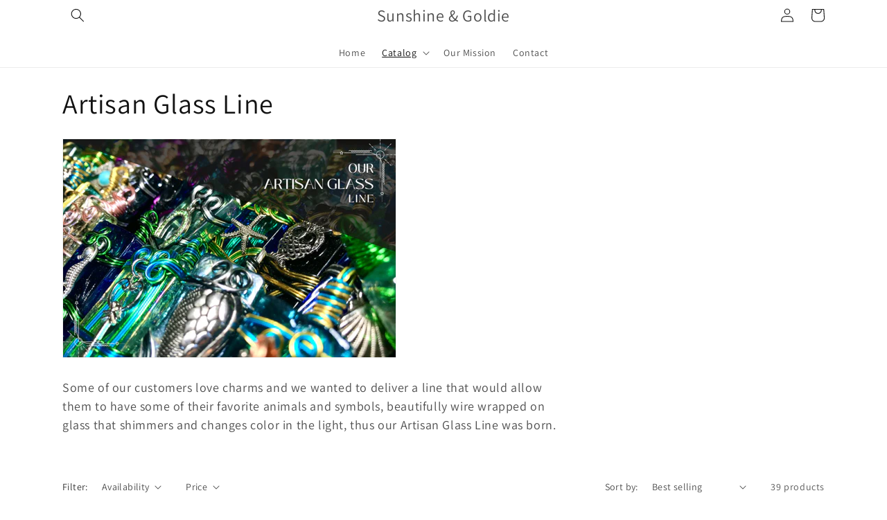

--- FILE ---
content_type: text/html; charset=utf-8
request_url: https://sungoldjewelry.com/collections/artisan-glass-line
body_size: 32595
content:
<!doctype html>
<html class="no-js" lang="en">
  <head>
  <script id="elevar-dl-listener-config" type="application/json">{"data_layer_listener_script": "https://shopify-gtm-suite.getelevar.com/shops/7f78598ca30937a6fcade651ba54aef9e8635ec8/3.6.0/events.js", "ss_url": null, "signing_key": null, "myshopify_domain": null}</script>
<script>
  (() => {
    if (!window.__ElevarIsGtmSuiteListenerCalled) {
      window.__ElevarIsGtmSuiteListenerCalled = true;
      const configElement = document.getElementById(
        "elevar-dl-listener-config"
      );

      if (!configElement) {
        console.error("Elevar: DLL Config element not found");
        return;
      }

      const config = JSON.parse(configElement.textContent);

      const script = document.createElement("script");
      script.type = "text/javascript";
      script.src = config.data_layer_listener_script;
      script.async = false;
      script.defer = true;

      script.onerror = function () {
        console.error("Elevar: DLL JS script failed to load");
      };
      script.onload = function () {
        if (!window.ElevarGtmSuiteListener) {
          console.error("Elevar: `ElevarGtmSuiteListener` is not defined");
          return;
        }

        window.ElevarGtmSuiteListener.handlers.listen({
          ssUrl: config.ss_url,
          signingKey: config.signing_key,
          myshopifyDomain: config.myshopify_domain
        });
      };

      document.head.appendChild(script);
    }
  })();
</script>

  <!--
Elevar Data Layer

This file is automatically updated and should not be edited directly.

https://knowledge.getelevar.com/how-to-customize-data-layer-version-2

Updated: 2023-07-20 18:16:55+00:00
Version: 3.6.0
-->
<!-- Google Tag Manager -->
<script>
  window.dataLayer = window.dataLayer || [];
</script>
<script>
(function(w,d,s,l,i){w[l]=w[l]||[];w[l].push({"gtm.start":
  new Date().getTime(),event:"gtm.js"});var f=d.getElementsByTagName(s)[0],
  j=d.createElement(s),dl=l!="dataLayer"?"&l="+l:"";j.async=true;j.src=
  "https://www.googletagmanager.com/gtm.js?id="+i+dl;f.parentNode.insertBefore(j,f);
})(window,document,"script","dataLayer","GTM-W5FDKMFR");
</script>
<!-- End Google Tag Manager -->
<script id="elevar-gtm-suite-config" type="application/json">{"gtm_id": "GTM-W5FDKMFR", "event_config": {"cart_reconcile": true, "cart_view": true, "checkout_complete": true, "checkout_step": true, "collection_view": true, "defers_collection_loading": false, "defers_search_results_loading": false, "product_add_to_cart": false, "product_add_to_cart_ajax": true, "product_remove_from_cart": true, "product_select": true, "product_view": true, "search_results_view": true, "user": true, "save_order_notes": true}, "gtm_suite_script": "https://shopify-gtm-suite.getelevar.com/shops/7f78598ca30937a6fcade651ba54aef9e8635ec8/3.6.0/gtm-suite.js", "consent_enabled": false, "apex_domain": null}</script>

  

<!-- Google tag (gtag.js) -->
<script async src="https://www.googletagmanager.com/gtag/js?id=G-PHHZFD26G7"></script>
<script>
  window.dataLayer = window.dataLayer || [];
  function gtag(){dataLayer.push(arguments);}
  gtag('js', new Date());

  gtag('config', 'G-PHHZFD26G7');
</script>


    
    <meta charset="utf-8">
    <meta http-equiv="X-UA-Compatible" content="IE=edge">
    <meta name="viewport" content="width=device-width,initial-scale=1">
    <meta name="theme-color" content="">
    <link rel="canonical" href="https://sungoldjewelry.com/collections/artisan-glass-line">
    <link rel="preconnect" href="https://cdn.shopify.com" crossorigin><link rel="preconnect" href="https://fonts.shopifycdn.com" crossorigin><title>
      Buy Handmade Jewelry Pendants Crystal Shop-Sunshine &amp; Goldie
</title>

    
    <meta name="description" content="Handmade jewelry - Pendants, Self love crystals, crystals for friendship, good luck crystals, crystals and their meanings, crystals for necklaces, Rose Quartz, Aventurine, Amethyst, Tiger&#39;s Eye, Labradorite, Moon Stone and more. Unique gift. There&#39;s something for everyone. FREE Shipping on orders over $100. Shop Now!   " />


    

<meta property="og:site_name" content="Sunshine &amp; Goldie">
<meta property="og:url" content="https://sungoldjewelry.com/collections/artisan-glass-line">
<meta property="og:title" content="Buy Handmade Jewelry Pendants Crystal Shop-Sunshine &amp; Goldie">
<meta property="og:type" content="website">
<meta property="og:description" content="Handmade jewelry - Pendants, Self love crystals, crystals for friendship, good luck crystals, crystals and their meanings, crystals for necklaces, Rose Quartz, Aventurine, Amethyst, Tiger&#39;s Eye, Labradorite, Moon Stone and more. Unique gift. There&#39;s something for everyone. FREE Shipping on orders over $100. Shop Now!"><meta property="og:image" content="http://sungoldjewelry.com/cdn/shop/collections/artisan-glass-line-142284.png?v=1689435686">
  <meta property="og:image:secure_url" content="https://sungoldjewelry.com/cdn/shop/collections/artisan-glass-line-142284.png?v=1689435686">
  <meta property="og:image:width" content="1600">
  <meta property="og:image:height" content="1050"><meta name="twitter:card" content="summary_large_image">
<meta name="twitter:title" content="Buy Handmade Jewelry Pendants Crystal Shop-Sunshine &amp; Goldie">
<meta name="twitter:description" content="Handmade jewelry - Pendants, Self love crystals, crystals for friendship, good luck crystals, crystals and their meanings, crystals for necklaces, Rose Quartz, Aventurine, Amethyst, Tiger&#39;s Eye, Labradorite, Moon Stone and more. Unique gift. There&#39;s something for everyone. FREE Shipping on orders over $100. Shop Now!">


    <script src="//sungoldjewelry.com/cdn/shop/t/1/assets/global.js?v=24850326154503943211661987165" defer="defer"></script><script>window.performance && window.performance.mark && window.performance.mark('shopify.content_for_header.start');</script><meta id="shopify-digital-wallet" name="shopify-digital-wallet" content="/62542807249/digital_wallets/dialog">
<meta name="shopify-checkout-api-token" content="b22273ec1af872821f7300ef3a5eab0c">
<link rel="alternate" type="application/atom+xml" title="Feed" href="/collections/artisan-glass-line.atom" />
<link rel="next" href="/collections/artisan-glass-line?page=2">
<link rel="alternate" type="application/json+oembed" href="https://sungoldjewelry.com/collections/artisan-glass-line.oembed">
<script async="async" src="/checkouts/internal/preloads.js?locale=en-US"></script>
<link rel="preconnect" href="https://shop.app" crossorigin="anonymous">
<script async="async" src="https://shop.app/checkouts/internal/preloads.js?locale=en-US&shop_id=62542807249" crossorigin="anonymous"></script>
<script id="apple-pay-shop-capabilities" type="application/json">{"shopId":62542807249,"countryCode":"US","currencyCode":"USD","merchantCapabilities":["supports3DS"],"merchantId":"gid:\/\/shopify\/Shop\/62542807249","merchantName":"Sunshine \u0026 Goldie","requiredBillingContactFields":["postalAddress","email","phone"],"requiredShippingContactFields":["postalAddress","email","phone"],"shippingType":"shipping","supportedNetworks":["visa","masterCard","amex","discover","elo","jcb"],"total":{"type":"pending","label":"Sunshine \u0026 Goldie","amount":"1.00"},"shopifyPaymentsEnabled":true,"supportsSubscriptions":true}</script>
<script id="shopify-features" type="application/json">{"accessToken":"b22273ec1af872821f7300ef3a5eab0c","betas":["rich-media-storefront-analytics"],"domain":"sungoldjewelry.com","predictiveSearch":true,"shopId":62542807249,"locale":"en"}</script>
<script>var Shopify = Shopify || {};
Shopify.shop = "sunshinengoldie.myshopify.com";
Shopify.locale = "en";
Shopify.currency = {"active":"USD","rate":"1.0"};
Shopify.country = "US";
Shopify.theme = {"name":"Dawn","id":129968734417,"schema_name":"Dawn","schema_version":"6.0.2","theme_store_id":887,"role":"main"};
Shopify.theme.handle = "null";
Shopify.theme.style = {"id":null,"handle":null};
Shopify.cdnHost = "sungoldjewelry.com/cdn";
Shopify.routes = Shopify.routes || {};
Shopify.routes.root = "/";</script>
<script type="module">!function(o){(o.Shopify=o.Shopify||{}).modules=!0}(window);</script>
<script>!function(o){function n(){var o=[];function n(){o.push(Array.prototype.slice.apply(arguments))}return n.q=o,n}var t=o.Shopify=o.Shopify||{};t.loadFeatures=n(),t.autoloadFeatures=n()}(window);</script>
<script>
  window.ShopifyPay = window.ShopifyPay || {};
  window.ShopifyPay.apiHost = "shop.app\/pay";
  window.ShopifyPay.redirectState = null;
</script>
<script id="shop-js-analytics" type="application/json">{"pageType":"collection"}</script>
<script defer="defer" async type="module" src="//sungoldjewelry.com/cdn/shopifycloud/shop-js/modules/v2/client.init-shop-cart-sync_C5BV16lS.en.esm.js"></script>
<script defer="defer" async type="module" src="//sungoldjewelry.com/cdn/shopifycloud/shop-js/modules/v2/chunk.common_CygWptCX.esm.js"></script>
<script type="module">
  await import("//sungoldjewelry.com/cdn/shopifycloud/shop-js/modules/v2/client.init-shop-cart-sync_C5BV16lS.en.esm.js");
await import("//sungoldjewelry.com/cdn/shopifycloud/shop-js/modules/v2/chunk.common_CygWptCX.esm.js");

  window.Shopify.SignInWithShop?.initShopCartSync?.({"fedCMEnabled":true,"windoidEnabled":true});

</script>
<script>
  window.Shopify = window.Shopify || {};
  if (!window.Shopify.featureAssets) window.Shopify.featureAssets = {};
  window.Shopify.featureAssets['shop-js'] = {"shop-cart-sync":["modules/v2/client.shop-cart-sync_ZFArdW7E.en.esm.js","modules/v2/chunk.common_CygWptCX.esm.js"],"init-fed-cm":["modules/v2/client.init-fed-cm_CmiC4vf6.en.esm.js","modules/v2/chunk.common_CygWptCX.esm.js"],"shop-button":["modules/v2/client.shop-button_tlx5R9nI.en.esm.js","modules/v2/chunk.common_CygWptCX.esm.js"],"shop-cash-offers":["modules/v2/client.shop-cash-offers_DOA2yAJr.en.esm.js","modules/v2/chunk.common_CygWptCX.esm.js","modules/v2/chunk.modal_D71HUcav.esm.js"],"init-windoid":["modules/v2/client.init-windoid_sURxWdc1.en.esm.js","modules/v2/chunk.common_CygWptCX.esm.js"],"shop-toast-manager":["modules/v2/client.shop-toast-manager_ClPi3nE9.en.esm.js","modules/v2/chunk.common_CygWptCX.esm.js"],"init-shop-email-lookup-coordinator":["modules/v2/client.init-shop-email-lookup-coordinator_B8hsDcYM.en.esm.js","modules/v2/chunk.common_CygWptCX.esm.js"],"init-shop-cart-sync":["modules/v2/client.init-shop-cart-sync_C5BV16lS.en.esm.js","modules/v2/chunk.common_CygWptCX.esm.js"],"avatar":["modules/v2/client.avatar_BTnouDA3.en.esm.js"],"pay-button":["modules/v2/client.pay-button_FdsNuTd3.en.esm.js","modules/v2/chunk.common_CygWptCX.esm.js"],"init-customer-accounts":["modules/v2/client.init-customer-accounts_DxDtT_ad.en.esm.js","modules/v2/client.shop-login-button_C5VAVYt1.en.esm.js","modules/v2/chunk.common_CygWptCX.esm.js","modules/v2/chunk.modal_D71HUcav.esm.js"],"init-shop-for-new-customer-accounts":["modules/v2/client.init-shop-for-new-customer-accounts_ChsxoAhi.en.esm.js","modules/v2/client.shop-login-button_C5VAVYt1.en.esm.js","modules/v2/chunk.common_CygWptCX.esm.js","modules/v2/chunk.modal_D71HUcav.esm.js"],"shop-login-button":["modules/v2/client.shop-login-button_C5VAVYt1.en.esm.js","modules/v2/chunk.common_CygWptCX.esm.js","modules/v2/chunk.modal_D71HUcav.esm.js"],"init-customer-accounts-sign-up":["modules/v2/client.init-customer-accounts-sign-up_CPSyQ0Tj.en.esm.js","modules/v2/client.shop-login-button_C5VAVYt1.en.esm.js","modules/v2/chunk.common_CygWptCX.esm.js","modules/v2/chunk.modal_D71HUcav.esm.js"],"shop-follow-button":["modules/v2/client.shop-follow-button_Cva4Ekp9.en.esm.js","modules/v2/chunk.common_CygWptCX.esm.js","modules/v2/chunk.modal_D71HUcav.esm.js"],"checkout-modal":["modules/v2/client.checkout-modal_BPM8l0SH.en.esm.js","modules/v2/chunk.common_CygWptCX.esm.js","modules/v2/chunk.modal_D71HUcav.esm.js"],"lead-capture":["modules/v2/client.lead-capture_Bi8yE_yS.en.esm.js","modules/v2/chunk.common_CygWptCX.esm.js","modules/v2/chunk.modal_D71HUcav.esm.js"],"shop-login":["modules/v2/client.shop-login_D6lNrXab.en.esm.js","modules/v2/chunk.common_CygWptCX.esm.js","modules/v2/chunk.modal_D71HUcav.esm.js"],"payment-terms":["modules/v2/client.payment-terms_CZxnsJam.en.esm.js","modules/v2/chunk.common_CygWptCX.esm.js","modules/v2/chunk.modal_D71HUcav.esm.js"]};
</script>
<script>(function() {
  var isLoaded = false;
  function asyncLoad() {
    if (isLoaded) return;
    isLoaded = true;
    var urls = ["https:\/\/cdn.kilatechapps.com\/media\/freeshippingbar\/62542807249.min.js?shop=sunshinengoldie.myshopify.com","https:\/\/apps.synctrack.io\/cta-buttons\/cta-group-button.js?v=1689434189\u0026shop=sunshinengoldie.myshopify.com"];
    for (var i = 0; i < urls.length; i++) {
      var s = document.createElement('script');
      s.type = 'text/javascript';
      s.async = true;
      s.src = urls[i];
      var x = document.getElementsByTagName('script')[0];
      x.parentNode.insertBefore(s, x);
    }
  };
  if(window.attachEvent) {
    window.attachEvent('onload', asyncLoad);
  } else {
    window.addEventListener('load', asyncLoad, false);
  }
})();</script>
<script id="__st">var __st={"a":62542807249,"offset":-28800,"reqid":"7a1f9f1e-7b8a-4b7c-bf14-5d6340e8c6c0-1768796300","pageurl":"sungoldjewelry.com\/collections\/artisan-glass-line","u":"6e600474ca55","p":"collection","rtyp":"collection","rid":285608575185};</script>
<script>window.ShopifyPaypalV4VisibilityTracking = true;</script>
<script id="captcha-bootstrap">!function(){'use strict';const t='contact',e='account',n='new_comment',o=[[t,t],['blogs',n],['comments',n],[t,'customer']],c=[[e,'customer_login'],[e,'guest_login'],[e,'recover_customer_password'],[e,'create_customer']],r=t=>t.map((([t,e])=>`form[action*='/${t}']:not([data-nocaptcha='true']) input[name='form_type'][value='${e}']`)).join(','),a=t=>()=>t?[...document.querySelectorAll(t)].map((t=>t.form)):[];function s(){const t=[...o],e=r(t);return a(e)}const i='password',u='form_key',d=['recaptcha-v3-token','g-recaptcha-response','h-captcha-response',i],f=()=>{try{return window.sessionStorage}catch{return}},m='__shopify_v',_=t=>t.elements[u];function p(t,e,n=!1){try{const o=window.sessionStorage,c=JSON.parse(o.getItem(e)),{data:r}=function(t){const{data:e,action:n}=t;return t[m]||n?{data:e,action:n}:{data:t,action:n}}(c);for(const[e,n]of Object.entries(r))t.elements[e]&&(t.elements[e].value=n);n&&o.removeItem(e)}catch(o){console.error('form repopulation failed',{error:o})}}const l='form_type',E='cptcha';function T(t){t.dataset[E]=!0}const w=window,h=w.document,L='Shopify',v='ce_forms',y='captcha';let A=!1;((t,e)=>{const n=(g='f06e6c50-85a8-45c8-87d0-21a2b65856fe',I='https://cdn.shopify.com/shopifycloud/storefront-forms-hcaptcha/ce_storefront_forms_captcha_hcaptcha.v1.5.2.iife.js',D={infoText:'Protected by hCaptcha',privacyText:'Privacy',termsText:'Terms'},(t,e,n)=>{const o=w[L][v],c=o.bindForm;if(c)return c(t,g,e,D).then(n);var r;o.q.push([[t,g,e,D],n]),r=I,A||(h.body.append(Object.assign(h.createElement('script'),{id:'captcha-provider',async:!0,src:r})),A=!0)});var g,I,D;w[L]=w[L]||{},w[L][v]=w[L][v]||{},w[L][v].q=[],w[L][y]=w[L][y]||{},w[L][y].protect=function(t,e){n(t,void 0,e),T(t)},Object.freeze(w[L][y]),function(t,e,n,w,h,L){const[v,y,A,g]=function(t,e,n){const i=e?o:[],u=t?c:[],d=[...i,...u],f=r(d),m=r(i),_=r(d.filter((([t,e])=>n.includes(e))));return[a(f),a(m),a(_),s()]}(w,h,L),I=t=>{const e=t.target;return e instanceof HTMLFormElement?e:e&&e.form},D=t=>v().includes(t);t.addEventListener('submit',(t=>{const e=I(t);if(!e)return;const n=D(e)&&!e.dataset.hcaptchaBound&&!e.dataset.recaptchaBound,o=_(e),c=g().includes(e)&&(!o||!o.value);(n||c)&&t.preventDefault(),c&&!n&&(function(t){try{if(!f())return;!function(t){const e=f();if(!e)return;const n=_(t);if(!n)return;const o=n.value;o&&e.removeItem(o)}(t);const e=Array.from(Array(32),(()=>Math.random().toString(36)[2])).join('');!function(t,e){_(t)||t.append(Object.assign(document.createElement('input'),{type:'hidden',name:u})),t.elements[u].value=e}(t,e),function(t,e){const n=f();if(!n)return;const o=[...t.querySelectorAll(`input[type='${i}']`)].map((({name:t})=>t)),c=[...d,...o],r={};for(const[a,s]of new FormData(t).entries())c.includes(a)||(r[a]=s);n.setItem(e,JSON.stringify({[m]:1,action:t.action,data:r}))}(t,e)}catch(e){console.error('failed to persist form',e)}}(e),e.submit())}));const S=(t,e)=>{t&&!t.dataset[E]&&(n(t,e.some((e=>e===t))),T(t))};for(const o of['focusin','change'])t.addEventListener(o,(t=>{const e=I(t);D(e)&&S(e,y())}));const B=e.get('form_key'),M=e.get(l),P=B&&M;t.addEventListener('DOMContentLoaded',(()=>{const t=y();if(P)for(const e of t)e.elements[l].value===M&&p(e,B);[...new Set([...A(),...v().filter((t=>'true'===t.dataset.shopifyCaptcha))])].forEach((e=>S(e,t)))}))}(h,new URLSearchParams(w.location.search),n,t,e,['guest_login'])})(!0,!0)}();</script>
<script integrity="sha256-4kQ18oKyAcykRKYeNunJcIwy7WH5gtpwJnB7kiuLZ1E=" data-source-attribution="shopify.loadfeatures" defer="defer" src="//sungoldjewelry.com/cdn/shopifycloud/storefront/assets/storefront/load_feature-a0a9edcb.js" crossorigin="anonymous"></script>
<script crossorigin="anonymous" defer="defer" src="//sungoldjewelry.com/cdn/shopifycloud/storefront/assets/shopify_pay/storefront-65b4c6d7.js?v=20250812"></script>
<script data-source-attribution="shopify.dynamic_checkout.dynamic.init">var Shopify=Shopify||{};Shopify.PaymentButton=Shopify.PaymentButton||{isStorefrontPortableWallets:!0,init:function(){window.Shopify.PaymentButton.init=function(){};var t=document.createElement("script");t.src="https://sungoldjewelry.com/cdn/shopifycloud/portable-wallets/latest/portable-wallets.en.js",t.type="module",document.head.appendChild(t)}};
</script>
<script data-source-attribution="shopify.dynamic_checkout.buyer_consent">
  function portableWalletsHideBuyerConsent(e){var t=document.getElementById("shopify-buyer-consent"),n=document.getElementById("shopify-subscription-policy-button");t&&n&&(t.classList.add("hidden"),t.setAttribute("aria-hidden","true"),n.removeEventListener("click",e))}function portableWalletsShowBuyerConsent(e){var t=document.getElementById("shopify-buyer-consent"),n=document.getElementById("shopify-subscription-policy-button");t&&n&&(t.classList.remove("hidden"),t.removeAttribute("aria-hidden"),n.addEventListener("click",e))}window.Shopify?.PaymentButton&&(window.Shopify.PaymentButton.hideBuyerConsent=portableWalletsHideBuyerConsent,window.Shopify.PaymentButton.showBuyerConsent=portableWalletsShowBuyerConsent);
</script>
<script data-source-attribution="shopify.dynamic_checkout.cart.bootstrap">document.addEventListener("DOMContentLoaded",(function(){function t(){return document.querySelector("shopify-accelerated-checkout-cart, shopify-accelerated-checkout")}if(t())Shopify.PaymentButton.init();else{new MutationObserver((function(e,n){t()&&(Shopify.PaymentButton.init(),n.disconnect())})).observe(document.body,{childList:!0,subtree:!0})}}));
</script>
<link id="shopify-accelerated-checkout-styles" rel="stylesheet" media="screen" href="https://sungoldjewelry.com/cdn/shopifycloud/portable-wallets/latest/accelerated-checkout-backwards-compat.css" crossorigin="anonymous">
<style id="shopify-accelerated-checkout-cart">
        #shopify-buyer-consent {
  margin-top: 1em;
  display: inline-block;
  width: 100%;
}

#shopify-buyer-consent.hidden {
  display: none;
}

#shopify-subscription-policy-button {
  background: none;
  border: none;
  padding: 0;
  text-decoration: underline;
  font-size: inherit;
  cursor: pointer;
}

#shopify-subscription-policy-button::before {
  box-shadow: none;
}

      </style>
<script id="sections-script" data-sections="header,footer" defer="defer" src="//sungoldjewelry.com/cdn/shop/t/1/compiled_assets/scripts.js?234"></script>
<script>window.performance && window.performance.mark && window.performance.mark('shopify.content_for_header.end');</script>

    <style data-shopify>
      @font-face {
  font-family: Assistant;
  font-weight: 400;
  font-style: normal;
  font-display: swap;
  src: url("//sungoldjewelry.com/cdn/fonts/assistant/assistant_n4.9120912a469cad1cc292572851508ca49d12e768.woff2") format("woff2"),
       url("//sungoldjewelry.com/cdn/fonts/assistant/assistant_n4.6e9875ce64e0fefcd3f4446b7ec9036b3ddd2985.woff") format("woff");
}

      @font-face {
  font-family: Assistant;
  font-weight: 700;
  font-style: normal;
  font-display: swap;
  src: url("//sungoldjewelry.com/cdn/fonts/assistant/assistant_n7.bf44452348ec8b8efa3aa3068825305886b1c83c.woff2") format("woff2"),
       url("//sungoldjewelry.com/cdn/fonts/assistant/assistant_n7.0c887fee83f6b3bda822f1150b912c72da0f7b64.woff") format("woff");
}

      
      
      @font-face {
  font-family: Assistant;
  font-weight: 400;
  font-style: normal;
  font-display: swap;
  src: url("//sungoldjewelry.com/cdn/fonts/assistant/assistant_n4.9120912a469cad1cc292572851508ca49d12e768.woff2") format("woff2"),
       url("//sungoldjewelry.com/cdn/fonts/assistant/assistant_n4.6e9875ce64e0fefcd3f4446b7ec9036b3ddd2985.woff") format("woff");
}


      :root {
        --font-body-family: Assistant, sans-serif;
        --font-body-style: normal;
        --font-body-weight: 400;
        --font-body-weight-bold: 700;

        --font-heading-family: Assistant, sans-serif;
        --font-heading-style: normal;
        --font-heading-weight: 400;

        --font-body-scale: 1.0;
        --font-heading-scale: 1.0;

        --color-base-text: 18, 18, 18;
        --color-shadow: 18, 18, 18;
        --color-base-background-1: 255, 255, 255;
        --color-base-background-2: 243, 243, 243;
        --color-base-solid-button-labels: 255, 255, 255;
        --color-base-outline-button-labels: 18, 18, 18;
        --color-base-accent-1: 18, 18, 18;
        --color-base-accent-2: 18, 18, 18;
        --payment-terms-background-color: #ffffff;

        --gradient-base-background-1: #ffffff;
        --gradient-base-background-2: #f3f3f3;
        --gradient-base-accent-1: linear-gradient(49deg, rgba(17, 1, 1, 0) 8%, rgba(17, 4, 2, 0) 37%, rgba(54, 212, 255, 1) 47%, rgba(16, 20, 1, 0.3) 100%);
        --gradient-base-accent-2: linear-gradient(33deg, rgba(56, 78, 197, 0.07) 21%, rgba(222, 245, 78, 0.6784) 30%, rgba(245, 209, 60, 0.6784) 35%, rgba(64, 63, 197, 0.07) 36%, rgba(230, 152, 12, 0.68) 48%, rgba(245, 240, 69, 0.6784) 60%, rgba(233, 164, 8, 1) 70%, rgba(222, 245, 78, 0.6784) 79%, rgba(245, 175, 50, 1) 89%, rgba(233, 159, 8, 1) 100%);

        --media-padding: px;
        --media-border-opacity: 0.05;
        --media-border-width: 1px;
        --media-radius: 0px;
        --media-shadow-opacity: 0.0;
        --media-shadow-horizontal-offset: 0px;
        --media-shadow-vertical-offset: 4px;
        --media-shadow-blur-radius: 5px;
        --media-shadow-visible: 0;

        --page-width: 120rem;
        --page-width-margin: 0rem;

        --card-image-padding: 0.0rem;
        --card-corner-radius: 0.0rem;
        --card-text-alignment: left;
        --card-border-width: 0.0rem;
        --card-border-opacity: 0.1;
        --card-shadow-opacity: 0.0;
        --card-shadow-visible: 0;
        --card-shadow-horizontal-offset: 0.0rem;
        --card-shadow-vertical-offset: 0.4rem;
        --card-shadow-blur-radius: 0.5rem;

        --badge-corner-radius: 4.0rem;

        --popup-border-width: 1px;
        --popup-border-opacity: 0.1;
        --popup-corner-radius: 0px;
        --popup-shadow-opacity: 0.0;
        --popup-shadow-horizontal-offset: 0px;
        --popup-shadow-vertical-offset: 4px;
        --popup-shadow-blur-radius: 5px;

        --drawer-border-width: 1px;
        --drawer-border-opacity: 0.1;
        --drawer-shadow-opacity: 0.0;
        --drawer-shadow-horizontal-offset: 0px;
        --drawer-shadow-vertical-offset: 4px;
        --drawer-shadow-blur-radius: 5px;

        --spacing-sections-desktop: 0px;
        --spacing-sections-mobile: 0px;

        --grid-desktop-vertical-spacing: 8px;
        --grid-desktop-horizontal-spacing: 8px;
        --grid-mobile-vertical-spacing: 4px;
        --grid-mobile-horizontal-spacing: 4px;

        --text-boxes-border-opacity: 0.1;
        --text-boxes-border-width: 0px;
        --text-boxes-radius: 0px;
        --text-boxes-shadow-opacity: 0.0;
        --text-boxes-shadow-visible: 0;
        --text-boxes-shadow-horizontal-offset: 0px;
        --text-boxes-shadow-vertical-offset: 4px;
        --text-boxes-shadow-blur-radius: 5px;

        --buttons-radius: 0px;
        --buttons-radius-outset: 0px;
        --buttons-border-width: 1px;
        --buttons-border-opacity: 1.0;
        --buttons-shadow-opacity: 0.0;
        --buttons-shadow-visible: 0;
        --buttons-shadow-horizontal-offset: 0px;
        --buttons-shadow-vertical-offset: 4px;
        --buttons-shadow-blur-radius: 5px;
        --buttons-border-offset: 0px;

        --inputs-radius: 0px;
        --inputs-border-width: 1px;
        --inputs-border-opacity: 0.55;
        --inputs-shadow-opacity: 0.0;
        --inputs-shadow-horizontal-offset: 0px;
        --inputs-margin-offset: 0px;
        --inputs-shadow-vertical-offset: 4px;
        --inputs-shadow-blur-radius: 5px;
        --inputs-radius-outset: 0px;

        --variant-pills-radius: 40px;
        --variant-pills-border-width: 1px;
        --variant-pills-border-opacity: 0.55;
        --variant-pills-shadow-opacity: 0.0;
        --variant-pills-shadow-horizontal-offset: 0px;
        --variant-pills-shadow-vertical-offset: 4px;
        --variant-pills-shadow-blur-radius: 5px;
      }

      *,
      *::before,
      *::after {
        box-sizing: inherit;
      }

      html {
        box-sizing: border-box;
        font-size: calc(var(--font-body-scale) * 62.5%);
        height: 100%;
      }

      body {
        display: grid;
        grid-template-rows: auto auto 1fr auto;
        grid-template-columns: 100%;
        min-height: 100%;
        margin: 0;
        font-size: 1.5rem;
        letter-spacing: 0.06rem;
        line-height: calc(1 + 0.8 / var(--font-body-scale));
        font-family: var(--font-body-family);
        font-style: var(--font-body-style);
        font-weight: var(--font-body-weight);
      }

      @media screen and (min-width: 750px) {
        body {
          font-size: 1.6rem;
        }
      }
    </style>

    <link href="//sungoldjewelry.com/cdn/shop/t/1/assets/base.css?v=19666067365360246481661987180" rel="stylesheet" type="text/css" media="all" />
<link rel="preload" as="font" href="//sungoldjewelry.com/cdn/fonts/assistant/assistant_n4.9120912a469cad1cc292572851508ca49d12e768.woff2" type="font/woff2" crossorigin><link rel="preload" as="font" href="//sungoldjewelry.com/cdn/fonts/assistant/assistant_n4.9120912a469cad1cc292572851508ca49d12e768.woff2" type="font/woff2" crossorigin><link rel="stylesheet" href="//sungoldjewelry.com/cdn/shop/t/1/assets/component-predictive-search.css?v=165644661289088488651661987161" media="print" onload="this.media='all'"><script>document.documentElement.className = document.documentElement.className.replace('no-js', 'js');
    if (Shopify.designMode) {
      document.documentElement.classList.add('shopify-design-mode');
    }
    </script>
  <!-- BEGIN app block: shopify://apps/tinyseo/blocks/collection-json-ld-embed/0605268f-f7c4-4e95-b560-e43df7d59ae4 --><script type="application/ld+json" id="tinyimg-collection-json-ld">
{
  "@context" : "http://schema.org",
  "@type": "CollectionPage",
  "@id": "https://sungoldjewelry.com/collections/artisan-glass-line",
  "name": "Artisan Glass Line",
  "url": "https://sungoldjewelry.com/collections/artisan-glass-line",
  
  "description": " Some of our customers love charms and we wanted to deliver a line that would allow them to have some of their favorite animals and symbols, beautifully wire wrapped on glass that shimmers and changes color in the light, thus our Artisan Glass Line was born.",
  
  
  "image": "https://sungoldjewelry.com/cdn/shop/collections/artisan-glass-line-142284_1024x1024.png?v=1689435686",
  
  "mainEntity" : {
    "@type":"ItemList",
    "itemListElement":[
      

      {
        "@type":"ListItem",
        "position":1,
        "url":"https://sungoldjewelry.com/products/artisan-glass-bauble-blue-pink-and-black-medium-1-1-2-2-inch-wire-wrapped-pendant"
      },
      {
        "@type":"ListItem",
        "position":2,
        "url":"https://sungoldjewelry.com/products/artisan-glass-wing-light-blue-black-and-silver-medium-1-1-2-2-inch-wire-wrapped-pendant"
      },
      {
        "@type":"ListItem",
        "position":3,
        "url":"https://sungoldjewelry.com/products/artisan-glass-turtle-light-blue-silver-and-pink-medium-1-1-2-2-inch-wire-wrapped-pendant"
      },
      {
        "@type":"ListItem",
        "position":4,
        "url":"https://sungoldjewelry.com/products/artisan-glass-turtle-blue-silver-and-copper-medium-1-1-2-2-inch-wire-wrapped-pendant"
      },
      {
        "@type":"ListItem",
        "position":5,
        "url":"https://sungoldjewelry.com/products/artisan-glass-tree-copper-blue-and-silver-medium-1-1-2-2-inch-wire-wrapped-pendant"
      },
      {
        "@type":"ListItem",
        "position":6,
        "url":"https://sungoldjewelry.com/products/artisan-glass-treble-clef-musical-note-purple-and-light-green-silver-medium-1-1-2-2-inch-wire-wrapped-pendant"
      },
      {
        "@type":"ListItem",
        "position":7,
        "url":"https://sungoldjewelry.com/products/artisan-glass-swan-heart-purple-and-light-green-medium-1-1-2-2-inch-wire-wrapped-pendant"
      },
      {
        "@type":"ListItem",
        "position":8,
        "url":"https://sungoldjewelry.com/products/artisan-glass-starfish-blue-green-and-gold-medium-1-1-2-2-inch-wire-wrapped-pendant"
      },
      {
        "@type":"ListItem",
        "position":9,
        "url":"https://sungoldjewelry.com/products/artisan-glass-seashell-blue-black-and-silver-medium-1-1-2-2-inch-wire-wrapped-pendant"
      },
      {
        "@type":"ListItem",
        "position":10,
        "url":"https://sungoldjewelry.com/products/artisan-glass-seahorse-light-blue-green-gold-and-silver-medium-1-1-2-2-inch-wire-wrapped-pendant"
      },
      {
        "@type":"ListItem",
        "position":11,
        "url":"https://sungoldjewelry.com/products/artisan-glass-seahorse-blue-orange-and-silver-medium-1-1-2-2-inch-wire-wrapped-pendant"
      },
      {
        "@type":"ListItem",
        "position":12,
        "url":"https://sungoldjewelry.com/products/artisan-glass-seahorse-blue-green-and-black-medium-1-1-2-2-inch-wire-wrapped-pendant"
      },
      {
        "@type":"ListItem",
        "position":13,
        "url":"https://sungoldjewelry.com/products/artisan-glass-owl-green-and-copper-silver-medium-1-1-2-2-inch-wire-wrapped-pendant"
      },
      {
        "@type":"ListItem",
        "position":14,
        "url":"https://sungoldjewelry.com/products/artisan-glass-owl-gold-and-orange-medium-1-1-2-2-inch-wire-wrapped-pendant"
      },
      {
        "@type":"ListItem",
        "position":15,
        "url":"https://sungoldjewelry.com/products/artisan-glass-musical-note-black-silver-and-purple-medium-1-1-2-2-inch-wire-wrapped-pendant"
      },
      {
        "@type":"ListItem",
        "position":16,
        "url":"https://sungoldjewelry.com/products/artisan-glass-musical-note-black-silver-and-gold-medium-1-1-2-2-inch-wire-wrapped-pendant"
      },
      {
        "@type":"ListItem",
        "position":17,
        "url":"https://sungoldjewelry.com/products/artisan-glass-mermaid-pink-gold-silver-and-purple-medium-1-1-2-2-inch-wire-wrapped-pendant"
      },
      {
        "@type":"ListItem",
        "position":18,
        "url":"https://sungoldjewelry.com/products/artisan-glass-key-black-gold-and-sky-blue-medium-1-1-2-2-inch-wire-wrapped-pendant"
      },
      {
        "@type":"ListItem",
        "position":19,
        "url":"https://sungoldjewelry.com/products/artisan-glass-horseshoe-green-silver-and-black-medium-1-1-2-2-inch-wire-wrapped-pendant"
      },
      {
        "@type":"ListItem",
        "position":20,
        "url":"https://sungoldjewelry.com/products/artisan-glass-horse-purple-orange-and-silver-medium-1-1-2-2-inch-wire-wrapped-pendant"
      }
  
    ]
  }
}

</script>
<!-- END app block --><link href="https://monorail-edge.shopifysvc.com" rel="dns-prefetch">
<script>(function(){if ("sendBeacon" in navigator && "performance" in window) {try {var session_token_from_headers = performance.getEntriesByType('navigation')[0].serverTiming.find(x => x.name == '_s').description;} catch {var session_token_from_headers = undefined;}var session_cookie_matches = document.cookie.match(/_shopify_s=([^;]*)/);var session_token_from_cookie = session_cookie_matches && session_cookie_matches.length === 2 ? session_cookie_matches[1] : "";var session_token = session_token_from_headers || session_token_from_cookie || "";function handle_abandonment_event(e) {var entries = performance.getEntries().filter(function(entry) {return /monorail-edge.shopifysvc.com/.test(entry.name);});if (!window.abandonment_tracked && entries.length === 0) {window.abandonment_tracked = true;var currentMs = Date.now();var navigation_start = performance.timing.navigationStart;var payload = {shop_id: 62542807249,url: window.location.href,navigation_start,duration: currentMs - navigation_start,session_token,page_type: "collection"};window.navigator.sendBeacon("https://monorail-edge.shopifysvc.com/v1/produce", JSON.stringify({schema_id: "online_store_buyer_site_abandonment/1.1",payload: payload,metadata: {event_created_at_ms: currentMs,event_sent_at_ms: currentMs}}));}}window.addEventListener('pagehide', handle_abandonment_event);}}());</script>
<script id="web-pixels-manager-setup">(function e(e,d,r,n,o){if(void 0===o&&(o={}),!Boolean(null===(a=null===(i=window.Shopify)||void 0===i?void 0:i.analytics)||void 0===a?void 0:a.replayQueue)){var i,a;window.Shopify=window.Shopify||{};var t=window.Shopify;t.analytics=t.analytics||{};var s=t.analytics;s.replayQueue=[],s.publish=function(e,d,r){return s.replayQueue.push([e,d,r]),!0};try{self.performance.mark("wpm:start")}catch(e){}var l=function(){var e={modern:/Edge?\/(1{2}[4-9]|1[2-9]\d|[2-9]\d{2}|\d{4,})\.\d+(\.\d+|)|Firefox\/(1{2}[4-9]|1[2-9]\d|[2-9]\d{2}|\d{4,})\.\d+(\.\d+|)|Chrom(ium|e)\/(9{2}|\d{3,})\.\d+(\.\d+|)|(Maci|X1{2}).+ Version\/(15\.\d+|(1[6-9]|[2-9]\d|\d{3,})\.\d+)([,.]\d+|)( \(\w+\)|)( Mobile\/\w+|) Safari\/|Chrome.+OPR\/(9{2}|\d{3,})\.\d+\.\d+|(CPU[ +]OS|iPhone[ +]OS|CPU[ +]iPhone|CPU IPhone OS|CPU iPad OS)[ +]+(15[._]\d+|(1[6-9]|[2-9]\d|\d{3,})[._]\d+)([._]\d+|)|Android:?[ /-](13[3-9]|1[4-9]\d|[2-9]\d{2}|\d{4,})(\.\d+|)(\.\d+|)|Android.+Firefox\/(13[5-9]|1[4-9]\d|[2-9]\d{2}|\d{4,})\.\d+(\.\d+|)|Android.+Chrom(ium|e)\/(13[3-9]|1[4-9]\d|[2-9]\d{2}|\d{4,})\.\d+(\.\d+|)|SamsungBrowser\/([2-9]\d|\d{3,})\.\d+/,legacy:/Edge?\/(1[6-9]|[2-9]\d|\d{3,})\.\d+(\.\d+|)|Firefox\/(5[4-9]|[6-9]\d|\d{3,})\.\d+(\.\d+|)|Chrom(ium|e)\/(5[1-9]|[6-9]\d|\d{3,})\.\d+(\.\d+|)([\d.]+$|.*Safari\/(?![\d.]+ Edge\/[\d.]+$))|(Maci|X1{2}).+ Version\/(10\.\d+|(1[1-9]|[2-9]\d|\d{3,})\.\d+)([,.]\d+|)( \(\w+\)|)( Mobile\/\w+|) Safari\/|Chrome.+OPR\/(3[89]|[4-9]\d|\d{3,})\.\d+\.\d+|(CPU[ +]OS|iPhone[ +]OS|CPU[ +]iPhone|CPU IPhone OS|CPU iPad OS)[ +]+(10[._]\d+|(1[1-9]|[2-9]\d|\d{3,})[._]\d+)([._]\d+|)|Android:?[ /-](13[3-9]|1[4-9]\d|[2-9]\d{2}|\d{4,})(\.\d+|)(\.\d+|)|Mobile Safari.+OPR\/([89]\d|\d{3,})\.\d+\.\d+|Android.+Firefox\/(13[5-9]|1[4-9]\d|[2-9]\d{2}|\d{4,})\.\d+(\.\d+|)|Android.+Chrom(ium|e)\/(13[3-9]|1[4-9]\d|[2-9]\d{2}|\d{4,})\.\d+(\.\d+|)|Android.+(UC? ?Browser|UCWEB|U3)[ /]?(15\.([5-9]|\d{2,})|(1[6-9]|[2-9]\d|\d{3,})\.\d+)\.\d+|SamsungBrowser\/(5\.\d+|([6-9]|\d{2,})\.\d+)|Android.+MQ{2}Browser\/(14(\.(9|\d{2,})|)|(1[5-9]|[2-9]\d|\d{3,})(\.\d+|))(\.\d+|)|K[Aa][Ii]OS\/(3\.\d+|([4-9]|\d{2,})\.\d+)(\.\d+|)/},d=e.modern,r=e.legacy,n=navigator.userAgent;return n.match(d)?"modern":n.match(r)?"legacy":"unknown"}(),u="modern"===l?"modern":"legacy",c=(null!=n?n:{modern:"",legacy:""})[u],f=function(e){return[e.baseUrl,"/wpm","/b",e.hashVersion,"modern"===e.buildTarget?"m":"l",".js"].join("")}({baseUrl:d,hashVersion:r,buildTarget:u}),m=function(e){var d=e.version,r=e.bundleTarget,n=e.surface,o=e.pageUrl,i=e.monorailEndpoint;return{emit:function(e){var a=e.status,t=e.errorMsg,s=(new Date).getTime(),l=JSON.stringify({metadata:{event_sent_at_ms:s},events:[{schema_id:"web_pixels_manager_load/3.1",payload:{version:d,bundle_target:r,page_url:o,status:a,surface:n,error_msg:t},metadata:{event_created_at_ms:s}}]});if(!i)return console&&console.warn&&console.warn("[Web Pixels Manager] No Monorail endpoint provided, skipping logging."),!1;try{return self.navigator.sendBeacon.bind(self.navigator)(i,l)}catch(e){}var u=new XMLHttpRequest;try{return u.open("POST",i,!0),u.setRequestHeader("Content-Type","text/plain"),u.send(l),!0}catch(e){return console&&console.warn&&console.warn("[Web Pixels Manager] Got an unhandled error while logging to Monorail."),!1}}}}({version:r,bundleTarget:l,surface:e.surface,pageUrl:self.location.href,monorailEndpoint:e.monorailEndpoint});try{o.browserTarget=l,function(e){var d=e.src,r=e.async,n=void 0===r||r,o=e.onload,i=e.onerror,a=e.sri,t=e.scriptDataAttributes,s=void 0===t?{}:t,l=document.createElement("script"),u=document.querySelector("head"),c=document.querySelector("body");if(l.async=n,l.src=d,a&&(l.integrity=a,l.crossOrigin="anonymous"),s)for(var f in s)if(Object.prototype.hasOwnProperty.call(s,f))try{l.dataset[f]=s[f]}catch(e){}if(o&&l.addEventListener("load",o),i&&l.addEventListener("error",i),u)u.appendChild(l);else{if(!c)throw new Error("Did not find a head or body element to append the script");c.appendChild(l)}}({src:f,async:!0,onload:function(){if(!function(){var e,d;return Boolean(null===(d=null===(e=window.Shopify)||void 0===e?void 0:e.analytics)||void 0===d?void 0:d.initialized)}()){var d=window.webPixelsManager.init(e)||void 0;if(d){var r=window.Shopify.analytics;r.replayQueue.forEach((function(e){var r=e[0],n=e[1],o=e[2];d.publishCustomEvent(r,n,o)})),r.replayQueue=[],r.publish=d.publishCustomEvent,r.visitor=d.visitor,r.initialized=!0}}},onerror:function(){return m.emit({status:"failed",errorMsg:"".concat(f," has failed to load")})},sri:function(e){var d=/^sha384-[A-Za-z0-9+/=]+$/;return"string"==typeof e&&d.test(e)}(c)?c:"",scriptDataAttributes:o}),m.emit({status:"loading"})}catch(e){m.emit({status:"failed",errorMsg:(null==e?void 0:e.message)||"Unknown error"})}}})({shopId: 62542807249,storefrontBaseUrl: "https://sungoldjewelry.com",extensionsBaseUrl: "https://extensions.shopifycdn.com/cdn/shopifycloud/web-pixels-manager",monorailEndpoint: "https://monorail-edge.shopifysvc.com/unstable/produce_batch",surface: "storefront-renderer",enabledBetaFlags: ["2dca8a86"],webPixelsConfigList: [{"id":"14319825","configuration":"{\"global__shopUrl\": \"sunshinengoldie.myshopify.com\", \"global__signingKey\": \"R1hRnGcPmVW6Xu4A806Oe4MKOdGs0yAf\", \"global__consentEnabled\": \"false\", \"global__serverSideUrl\": \"APP_PROXY\", \"global__apexDomain\": \"__EMPTY__\", \"audiohook__live\": \"false\", \"audiohook__pixelId\": \"__EMPTY__\", \"audiohook__enabledWebEvents__pageView\": \"false\", \"audiohook__enabledWebEvents__purchase\": \"false\", \"audiohook__consent__enabled\": \"false\", \"audiohook__consent__ad_storage\": \"false\", \"audiohook__consent__analytics_storage\": \"false\", \"audiohook__consent__functionality_storage\": \"false\", \"audiohook__consent__personalization_storage\": \"false\", \"audiohook__consent__security_storage\": \"false\"}","eventPayloadVersion":"v1","runtimeContext":"STRICT","scriptVersion":"591bb36a32e6647dc8e7f2471914886f","type":"APP","apiClientId":2509311,"privacyPurposes":["ANALYTICS","MARKETING","SALE_OF_DATA"],"dataSharingAdjustments":{"protectedCustomerApprovalScopes":["read_customer_address","read_customer_email","read_customer_name","read_customer_personal_data","read_customer_phone"]}},{"id":"shopify-app-pixel","configuration":"{}","eventPayloadVersion":"v1","runtimeContext":"STRICT","scriptVersion":"0450","apiClientId":"shopify-pixel","type":"APP","privacyPurposes":["ANALYTICS","MARKETING"]},{"id":"shopify-custom-pixel","eventPayloadVersion":"v1","runtimeContext":"LAX","scriptVersion":"0450","apiClientId":"shopify-pixel","type":"CUSTOM","privacyPurposes":["ANALYTICS","MARKETING"]}],isMerchantRequest: false,initData: {"shop":{"name":"Sunshine \u0026 Goldie","paymentSettings":{"currencyCode":"USD"},"myshopifyDomain":"sunshinengoldie.myshopify.com","countryCode":"US","storefrontUrl":"https:\/\/sungoldjewelry.com"},"customer":null,"cart":null,"checkout":null,"productVariants":[],"purchasingCompany":null},},"https://sungoldjewelry.com/cdn","fcfee988w5aeb613cpc8e4bc33m6693e112",{"modern":"","legacy":""},{"shopId":"62542807249","storefrontBaseUrl":"https:\/\/sungoldjewelry.com","extensionBaseUrl":"https:\/\/extensions.shopifycdn.com\/cdn\/shopifycloud\/web-pixels-manager","surface":"storefront-renderer","enabledBetaFlags":"[\"2dca8a86\"]","isMerchantRequest":"false","hashVersion":"fcfee988w5aeb613cpc8e4bc33m6693e112","publish":"custom","events":"[[\"page_viewed\",{}],[\"collection_viewed\",{\"collection\":{\"id\":\"285608575185\",\"title\":\"Artisan Glass Line\",\"productVariants\":[{\"price\":{\"amount\":45.0,\"currencyCode\":\"USD\"},\"product\":{\"title\":\"Artisan Glass Bauble Blue Pink and Black Medium 1 1\/2-2 inch Pendant\",\"vendor\":\"Sunshine \u0026 Goldie\",\"id\":\"7214206746833\",\"untranslatedTitle\":\"Artisan Glass Bauble Blue Pink and Black Medium 1 1\/2-2 inch Pendant\",\"url\":\"\/products\/artisan-glass-bauble-blue-pink-and-black-medium-1-1-2-2-inch-wire-wrapped-pendant\",\"type\":\"Pendant\"},\"id\":\"41484017467601\",\"image\":{\"src\":\"\/\/sungoldjewelry.com\/cdn\/shop\/products\/artisan-glass-bauble-blue-pink-and-black-medium-1-12-2-inch-wire-wrapped-pendant-712763.jpg?v=1747073548\"},\"sku\":\"AGBLU4PNKBLAM\",\"title\":\"Default Title\",\"untranslatedTitle\":\"Default Title\"},{\"price\":{\"amount\":45.0,\"currencyCode\":\"USD\"},\"product\":{\"title\":\"Artisan Glass Wing Light Blue Black and Silver Medium 1 1\/2-2 inch Pendant\",\"vendor\":\"Sunshine \u0026 Goldie\",\"id\":\"7216043000017\",\"untranslatedTitle\":\"Artisan Glass Wing Light Blue Black and Silver Medium 1 1\/2-2 inch Pendant\",\"url\":\"\/products\/artisan-glass-wing-light-blue-black-and-silver-medium-1-1-2-2-inch-wire-wrapped-pendant\",\"type\":\"Pendant\"},\"id\":\"41488266395857\",\"image\":{\"src\":\"\/\/sungoldjewelry.com\/cdn\/shop\/products\/artisan-glass-wing-light-blue-black-and-silver-medium-1-12-2-inch-wire-wrapped-pendant-255137.jpg?v=1747073482\"},\"sku\":\"AGAQU4BLASILM\",\"title\":\"Default Title\",\"untranslatedTitle\":\"Default Title\"},{\"price\":{\"amount\":45.0,\"currencyCode\":\"USD\"},\"product\":{\"title\":\"Artisan Glass Turtle Light Blue Silver and Pink Medium 1 1\/2-2 inch Pendant\",\"vendor\":\"Sunshine \u0026 Goldie\",\"id\":\"7216042901713\",\"untranslatedTitle\":\"Artisan Glass Turtle Light Blue Silver and Pink Medium 1 1\/2-2 inch Pendant\",\"url\":\"\/products\/artisan-glass-turtle-light-blue-silver-and-pink-medium-1-1-2-2-inch-wire-wrapped-pendant\",\"type\":\"Pendant\"},\"id\":\"41488266297553\",\"image\":{\"src\":\"\/\/sungoldjewelry.com\/cdn\/shop\/products\/artisan-glass-turtle-light-blue-silver-and-pink-medium-1-12-2-inch-wire-wrapped-pendant-655128.jpg?v=1747073483\"},\"sku\":\"AGLBLU4SILPNKM\",\"title\":\"Default Title\",\"untranslatedTitle\":\"Default Title\"},{\"price\":{\"amount\":45.0,\"currencyCode\":\"USD\"},\"product\":{\"title\":\"Artisan Glass Turtle Blue Silver and Copper Medium 1 1\/2-2 inch Pendant\",\"vendor\":\"Sunshine \u0026 Goldie\",\"id\":\"7216042803409\",\"untranslatedTitle\":\"Artisan Glass Turtle Blue Silver and Copper Medium 1 1\/2-2 inch Pendant\",\"url\":\"\/products\/artisan-glass-turtle-blue-silver-and-copper-medium-1-1-2-2-inch-wire-wrapped-pendant\",\"type\":\"Pendant\"},\"id\":\"41488266133713\",\"image\":{\"src\":\"\/\/sungoldjewelry.com\/cdn\/shop\/products\/artisan-glass-turtle-blue-silver-and-copper-medium-1-12-2-inch-wire-wrapped-pendant-832263.jpg?v=1747073484\"},\"sku\":\"AGBLU2CPRM\",\"title\":\"Default Title\",\"untranslatedTitle\":\"Default Title\"},{\"price\":{\"amount\":45.0,\"currencyCode\":\"USD\"},\"product\":{\"title\":\"Artisan Glass Tree Copper Blue and Silver Medium 1 1\/2-2 inch Pendant\",\"vendor\":\"Sunshine \u0026 Goldie\",\"id\":\"7216042672337\",\"untranslatedTitle\":\"Artisan Glass Tree Copper Blue and Silver Medium 1 1\/2-2 inch Pendant\",\"url\":\"\/products\/artisan-glass-tree-copper-blue-and-silver-medium-1-1-2-2-inch-wire-wrapped-pendant\",\"type\":\"Pendant\"},\"id\":\"41488265871569\",\"image\":{\"src\":\"\/\/sungoldjewelry.com\/cdn\/shop\/products\/artisan-glass-tree-copper-blue-and-silver-medium-1-12-2-inch-wire-wrapped-pendant-743238.jpg?v=1747073485\"},\"sku\":\"AGCLE2CPRBLUM\",\"title\":\"Default Title\",\"untranslatedTitle\":\"Default Title\"},{\"price\":{\"amount\":45.0,\"currencyCode\":\"USD\"},\"product\":{\"title\":\"Artisan Glass Treble Clef Musical Note Purple and Light Green Silver Medium 1 1\/2-2 inch Pendant\",\"vendor\":\"Sunshine \u0026 Goldie\",\"id\":\"7216042606801\",\"untranslatedTitle\":\"Artisan Glass Treble Clef Musical Note Purple and Light Green Silver Medium 1 1\/2-2 inch Pendant\",\"url\":\"\/products\/artisan-glass-treble-clef-musical-note-purple-and-light-green-silver-medium-1-1-2-2-inch-wire-wrapped-pendant\",\"type\":\"Pendant\"},\"id\":\"41488265773265\",\"image\":{\"src\":\"\/\/sungoldjewelry.com\/cdn\/shop\/products\/artisan-glass-treble-clef-musical-note-purple-and-light-green-silver-medium-1-12-2-inch-wire-wrapped-pendant-584351.jpg?v=1747073486\"},\"sku\":\"AGCLE4PURLGREM\",\"title\":\"Default Title\",\"untranslatedTitle\":\"Default Title\"},{\"price\":{\"amount\":45.0,\"currencyCode\":\"USD\"},\"product\":{\"title\":\"Artisan Glass Swan Heart Purple and Light Green Medium 1 1\/2-2 inch Pendant\",\"vendor\":\"Sunshine \u0026 Goldie\",\"id\":\"7216041918673\",\"untranslatedTitle\":\"Artisan Glass Swan Heart Purple and Light Green Medium 1 1\/2-2 inch Pendant\",\"url\":\"\/products\/artisan-glass-swan-heart-purple-and-light-green-medium-1-1-2-2-inch-wire-wrapped-pendant\",\"type\":\"Pendant\"},\"id\":\"41488262463697\",\"image\":{\"src\":\"\/\/sungoldjewelry.com\/cdn\/shop\/products\/artisan-glass-swan-heart-purple-and-light-green-medium-1-12-2-inch-wire-wrapped-pendant-196545.jpg?v=1747073487\"},\"sku\":\"AGCLE2PURSILM\",\"title\":\"Default Title\",\"untranslatedTitle\":\"Default Title\"},{\"price\":{\"amount\":45.0,\"currencyCode\":\"USD\"},\"product\":{\"title\":\"Artisan Glass Starfish Blue Green and Gold Medium 1 1\/2-2 inch Pendant\",\"vendor\":\"Sunshine \u0026 Goldie\",\"id\":\"7216041394385\",\"untranslatedTitle\":\"Artisan Glass Starfish Blue Green and Gold Medium 1 1\/2-2 inch Pendant\",\"url\":\"\/products\/artisan-glass-starfish-blue-green-and-gold-medium-1-1-2-2-inch-wire-wrapped-pendant\",\"type\":\"Pendant\"},\"id\":\"41488261710033\",\"image\":{\"src\":\"\/\/sungoldjewelry.com\/cdn\/shop\/products\/artisan-glass-starfish-blue-green-and-gold-medium-1-12-2-inch-wire-wrapped-pendant-590581.jpg?v=1747073488\"},\"sku\":\"AGBLU4GREGOLM\",\"title\":\"Default Title\",\"untranslatedTitle\":\"Default Title\"},{\"price\":{\"amount\":45.0,\"currencyCode\":\"USD\"},\"product\":{\"title\":\"Artisan Glass Seashell Blue Black and Silver Medium 1 1\/2-2 inch Pendant\",\"vendor\":\"Sunshine \u0026 Goldie\",\"id\":\"7216041197777\",\"untranslatedTitle\":\"Artisan Glass Seashell Blue Black and Silver Medium 1 1\/2-2 inch Pendant\",\"url\":\"\/products\/artisan-glass-seashell-blue-black-and-silver-medium-1-1-2-2-inch-wire-wrapped-pendant\",\"type\":\"Pendant\"},\"id\":\"41488261513425\",\"image\":{\"src\":\"\/\/sungoldjewelry.com\/cdn\/shop\/products\/artisan-glass-seashell-blue-black-and-silver-medium-1-12-2-inch-wire-wrapped-pendant-792423.jpg?v=1747073489\"},\"sku\":\"AGBLU4BLASILM\",\"title\":\"Default Title\",\"untranslatedTitle\":\"Default Title\"},{\"price\":{\"amount\":45.0,\"currencyCode\":\"USD\"},\"product\":{\"title\":\"Artisan Glass Seahorse Light Blue Green Gold and Silver Medium 1 1\/2-2 inch Pendant\",\"vendor\":\"Sunshine \u0026 Goldie\",\"id\":\"7216041132241\",\"untranslatedTitle\":\"Artisan Glass Seahorse Light Blue Green Gold and Silver Medium 1 1\/2-2 inch Pendant\",\"url\":\"\/products\/artisan-glass-seahorse-light-blue-green-gold-and-silver-medium-1-1-2-2-inch-wire-wrapped-pendant\",\"type\":\"Pendant\"},\"id\":\"41488261382353\",\"image\":{\"src\":\"\/\/sungoldjewelry.com\/cdn\/shop\/products\/artisan-glass-seahorse-light-blue-green-gold-and-silver-medium-1-12-2-inch-wire-wrapped-pendant-362671.jpg?v=1747073490\"},\"sku\":\"AGAQU4GREGOLM\",\"title\":\"Default Title\",\"untranslatedTitle\":\"Default Title\"},{\"price\":{\"amount\":45.0,\"currencyCode\":\"USD\"},\"product\":{\"title\":\"Artisan Glass Seahorse Blue Orange and Silver Medium 1 1\/2-2 inch Pendant\",\"vendor\":\"Sunshine \u0026 Goldie\",\"id\":\"7216041001169\",\"untranslatedTitle\":\"Artisan Glass Seahorse Blue Orange and Silver Medium 1 1\/2-2 inch Pendant\",\"url\":\"\/products\/artisan-glass-seahorse-blue-orange-and-silver-medium-1-1-2-2-inch-wire-wrapped-pendant\",\"type\":\"Pendant\"},\"id\":\"41488261284049\",\"image\":{\"src\":\"\/\/sungoldjewelry.com\/cdn\/shop\/products\/artisan-glass-seahorse-blue-orange-and-silver-medium-1-12-2-inch-wire-wrapped-pendant-624114.jpg?v=1747073491\"},\"sku\":\"AGBLU4ORASILM\",\"title\":\"Default Title\",\"untranslatedTitle\":\"Default Title\"},{\"price\":{\"amount\":45.0,\"currencyCode\":\"USD\"},\"product\":{\"title\":\"Artisan Glass Seahorse Blue Green and Black Medium 1 1\/2-2 inch Pendant\",\"vendor\":\"Sunshine \u0026 Goldie\",\"id\":\"7216040902865\",\"untranslatedTitle\":\"Artisan Glass Seahorse Blue Green and Black Medium 1 1\/2-2 inch Pendant\",\"url\":\"\/products\/artisan-glass-seahorse-blue-green-and-black-medium-1-1-2-2-inch-wire-wrapped-pendant\",\"type\":\"Pendant\"},\"id\":\"41488261152977\",\"image\":{\"src\":\"\/\/sungoldjewelry.com\/cdn\/shop\/products\/artisan-glass-seahorse-blue-green-and-black-medium-1-12-2-inch-wire-wrapped-pendant-679096.jpg?v=1747073492\"},\"sku\":\"AGBLU4GREBLAM\",\"title\":\"Default Title\",\"untranslatedTitle\":\"Default Title\"},{\"price\":{\"amount\":45.0,\"currencyCode\":\"USD\"},\"product\":{\"title\":\"Artisan Glass Owl Green and Copper Silver Medium 1 1\/2-2 inch Pendant\",\"vendor\":\"Sunshine \u0026 Goldie\",\"id\":\"7216040837329\",\"untranslatedTitle\":\"Artisan Glass Owl Green and Copper Silver Medium 1 1\/2-2 inch Pendant\",\"url\":\"\/products\/artisan-glass-owl-green-and-copper-silver-medium-1-1-2-2-inch-wire-wrapped-pendant\",\"type\":\"Pendant\"},\"id\":\"41488261054673\",\"image\":{\"src\":\"\/\/sungoldjewelry.com\/cdn\/shop\/products\/artisan-glass-owl-green-and-copper-silver-medium-1-12-2-inch-wire-wrapped-pendant-139910.jpg?v=1747073493\"},\"sku\":\"AGCLE2GRECPRM\",\"title\":\"Default Title\",\"untranslatedTitle\":\"Default Title\"},{\"price\":{\"amount\":45.0,\"currencyCode\":\"USD\"},\"product\":{\"title\":\"Artisan Glass Owl Gold and Orange Medium 1 1\/2-2 inch Pendant\",\"vendor\":\"Sunshine \u0026 Goldie\",\"id\":\"7216039690449\",\"untranslatedTitle\":\"Artisan Glass Owl Gold and Orange Medium 1 1\/2-2 inch Pendant\",\"url\":\"\/products\/artisan-glass-owl-gold-and-orange-medium-1-1-2-2-inch-wire-wrapped-pendant\",\"type\":\"Pendant\"},\"id\":\"41488259711185\",\"image\":{\"src\":\"\/\/sungoldjewelry.com\/cdn\/shop\/products\/artisan-glass-owl-gold-and-orange-medium-1-12-2-inch-wire-wrapped-pendant-978740.jpg?v=1747073494\"},\"sku\":\"AGCLE4GOLORAM\",\"title\":\"Default Title\",\"untranslatedTitle\":\"Default Title\"},{\"price\":{\"amount\":45.0,\"currencyCode\":\"USD\"},\"product\":{\"title\":\"Artisan Glass Musical Note Black Silver and Purple Medium 1 1\/2-2 inch Pendant\",\"vendor\":\"Sunshine \u0026 Goldie\",\"id\":\"7216038346961\",\"untranslatedTitle\":\"Artisan Glass Musical Note Black Silver and Purple Medium 1 1\/2-2 inch Pendant\",\"url\":\"\/products\/artisan-glass-musical-note-black-silver-and-purple-medium-1-1-2-2-inch-wire-wrapped-pendant\",\"type\":\"Pendant\"},\"id\":\"41488258007249\",\"image\":{\"src\":\"\/\/sungoldjewelry.com\/cdn\/shop\/products\/artisan-glass-musical-note-black-silver-and-purple-medium-1-12-2-inch-wire-wrapped-pendant-103254.jpg?v=1747073494\"},\"sku\":\"AGPRS4PURSILM\",\"title\":\"Default Title\",\"untranslatedTitle\":\"Default Title\"},{\"price\":{\"amount\":45.0,\"currencyCode\":\"USD\"},\"product\":{\"title\":\"Artisan Glass Musical Note Black Silver and Gold Medium 1 1\/2-2 inch Pendant\",\"vendor\":\"Sunshine \u0026 Goldie\",\"id\":\"7216036905169\",\"untranslatedTitle\":\"Artisan Glass Musical Note Black Silver and Gold Medium 1 1\/2-2 inch Pendant\",\"url\":\"\/products\/artisan-glass-musical-note-black-silver-and-gold-medium-1-1-2-2-inch-wire-wrapped-pendant\",\"type\":\"Pendant\"},\"id\":\"41488256532689\",\"image\":{\"src\":\"\/\/sungoldjewelry.com\/cdn\/shop\/products\/artisan-glass-musical-note-black-silver-and-gold-medium-1-12-2-inch-wire-wrapped-pendant-106131.jpg?v=1747073495\"},\"sku\":\"AG2BLAGOLSILM\",\"title\":\"Default Title\",\"untranslatedTitle\":\"Default Title\"},{\"price\":{\"amount\":45.0,\"currencyCode\":\"USD\"},\"product\":{\"title\":\"Artisan Glass Mermaid Pink Gold Silver and Purple Medium 1 1\/2-2 inch Pendant\",\"vendor\":\"Sunshine \u0026 Goldie\",\"id\":\"7216035496145\",\"untranslatedTitle\":\"Artisan Glass Mermaid Pink Gold Silver and Purple Medium 1 1\/2-2 inch Pendant\",\"url\":\"\/products\/artisan-glass-mermaid-pink-gold-silver-and-purple-medium-1-1-2-2-inch-wire-wrapped-pendant\",\"type\":\"Pendant\"},\"id\":\"41488254894289\",\"image\":{\"src\":\"\/\/sungoldjewelry.com\/cdn\/shop\/products\/artisan-glass-mermaid-pink-gold-silver-and-purple-medium-1-12-2-inch-wire-wrapped-pendant-768163.jpg?v=1747073497\"},\"sku\":\"AGCLE6PNKGOLSILM\",\"title\":\"Default Title\",\"untranslatedTitle\":\"Default Title\"},{\"price\":{\"amount\":45.0,\"currencyCode\":\"USD\"},\"product\":{\"title\":\"Artisan Glass Key Black Gold and Sky Blue Medium 1 1\/2-2 inch Pendant\",\"vendor\":\"Sunshine \u0026 Goldie\",\"id\":\"7216034185425\",\"untranslatedTitle\":\"Artisan Glass Key Black Gold and Sky Blue Medium 1 1\/2-2 inch Pendant\",\"url\":\"\/products\/artisan-glass-key-black-gold-and-sky-blue-medium-1-1-2-2-inch-wire-wrapped-pendant\",\"type\":\"Pendant\"},\"id\":\"41488253518033\",\"image\":{\"src\":\"\/\/sungoldjewelry.com\/cdn\/shop\/products\/artisan-glass-key-black-gold-and-sky-blue-medium-1-12-2-inch-wire-wrapped-pendant-599294.jpg?v=1747073498\"},\"sku\":\"AGBLA4GOLSKYM\",\"title\":\"Default Title\",\"untranslatedTitle\":\"Default Title\"},{\"price\":{\"amount\":45.0,\"currencyCode\":\"USD\"},\"product\":{\"title\":\"Artisan Glass Horseshoe Green Silver and Black Medium 1 1\/2-2 inch Pendant\",\"vendor\":\"Sunshine \u0026 Goldie\",\"id\":\"7216033104081\",\"untranslatedTitle\":\"Artisan Glass Horseshoe Green Silver and Black Medium 1 1\/2-2 inch Pendant\",\"url\":\"\/products\/artisan-glass-horseshoe-green-silver-and-black-medium-1-1-2-2-inch-wire-wrapped-pendant\",\"type\":\"Pendant\"},\"id\":\"41488252403921\",\"image\":{\"src\":\"\/\/sungoldjewelry.com\/cdn\/shop\/products\/artisan-glass-horseshoe-green-silver-and-black-medium-1-12-2-inch-wire-wrapped-pendant-210253.jpg?v=1747073499\"},\"sku\":\"AGCLE4SILBLAM\",\"title\":\"Default Title\",\"untranslatedTitle\":\"Default Title\"},{\"price\":{\"amount\":45.0,\"currencyCode\":\"USD\"},\"product\":{\"title\":\"Artisan Glass Horse Purple Orange and Silver Medium 1 1\/2-2 inch Pendant\",\"vendor\":\"Sunshine \u0026 Goldie\",\"id\":\"7216031301841\",\"untranslatedTitle\":\"Artisan Glass Horse Purple Orange and Silver Medium 1 1\/2-2 inch Pendant\",\"url\":\"\/products\/artisan-glass-horse-purple-orange-and-silver-medium-1-1-2-2-inch-wire-wrapped-pendant\",\"type\":\"Pendant\"},\"id\":\"41488250470609\",\"image\":{\"src\":\"\/\/sungoldjewelry.com\/cdn\/shop\/products\/artisan-glass-horse-purple-orange-and-silver-medium-1-12-2-inch-wire-wrapped-pendant-798564.jpg?v=1747073501\"},\"sku\":\"AGCLE4PURORAV2M\",\"title\":\"Default Title\",\"untranslatedTitle\":\"Default Title\"}]}}]]"});</script><script>
  window.ShopifyAnalytics = window.ShopifyAnalytics || {};
  window.ShopifyAnalytics.meta = window.ShopifyAnalytics.meta || {};
  window.ShopifyAnalytics.meta.currency = 'USD';
  var meta = {"products":[{"id":7214206746833,"gid":"gid:\/\/shopify\/Product\/7214206746833","vendor":"Sunshine \u0026 Goldie","type":"Pendant","handle":"artisan-glass-bauble-blue-pink-and-black-medium-1-1-2-2-inch-wire-wrapped-pendant","variants":[{"id":41484017467601,"price":4500,"name":"Artisan Glass Bauble Blue Pink and Black Medium 1 1\/2-2 inch Pendant","public_title":null,"sku":"AGBLU4PNKBLAM"}],"remote":false},{"id":7216043000017,"gid":"gid:\/\/shopify\/Product\/7216043000017","vendor":"Sunshine \u0026 Goldie","type":"Pendant","handle":"artisan-glass-wing-light-blue-black-and-silver-medium-1-1-2-2-inch-wire-wrapped-pendant","variants":[{"id":41488266395857,"price":4500,"name":"Artisan Glass Wing Light Blue Black and Silver Medium 1 1\/2-2 inch Pendant","public_title":null,"sku":"AGAQU4BLASILM"}],"remote":false},{"id":7216042901713,"gid":"gid:\/\/shopify\/Product\/7216042901713","vendor":"Sunshine \u0026 Goldie","type":"Pendant","handle":"artisan-glass-turtle-light-blue-silver-and-pink-medium-1-1-2-2-inch-wire-wrapped-pendant","variants":[{"id":41488266297553,"price":4500,"name":"Artisan Glass Turtle Light Blue Silver and Pink Medium 1 1\/2-2 inch Pendant","public_title":null,"sku":"AGLBLU4SILPNKM"}],"remote":false},{"id":7216042803409,"gid":"gid:\/\/shopify\/Product\/7216042803409","vendor":"Sunshine \u0026 Goldie","type":"Pendant","handle":"artisan-glass-turtle-blue-silver-and-copper-medium-1-1-2-2-inch-wire-wrapped-pendant","variants":[{"id":41488266133713,"price":4500,"name":"Artisan Glass Turtle Blue Silver and Copper Medium 1 1\/2-2 inch Pendant","public_title":null,"sku":"AGBLU2CPRM"}],"remote":false},{"id":7216042672337,"gid":"gid:\/\/shopify\/Product\/7216042672337","vendor":"Sunshine \u0026 Goldie","type":"Pendant","handle":"artisan-glass-tree-copper-blue-and-silver-medium-1-1-2-2-inch-wire-wrapped-pendant","variants":[{"id":41488265871569,"price":4500,"name":"Artisan Glass Tree Copper Blue and Silver Medium 1 1\/2-2 inch Pendant","public_title":null,"sku":"AGCLE2CPRBLUM"}],"remote":false},{"id":7216042606801,"gid":"gid:\/\/shopify\/Product\/7216042606801","vendor":"Sunshine \u0026 Goldie","type":"Pendant","handle":"artisan-glass-treble-clef-musical-note-purple-and-light-green-silver-medium-1-1-2-2-inch-wire-wrapped-pendant","variants":[{"id":41488265773265,"price":4500,"name":"Artisan Glass Treble Clef Musical Note Purple and Light Green Silver Medium 1 1\/2-2 inch Pendant","public_title":null,"sku":"AGCLE4PURLGREM"}],"remote":false},{"id":7216041918673,"gid":"gid:\/\/shopify\/Product\/7216041918673","vendor":"Sunshine \u0026 Goldie","type":"Pendant","handle":"artisan-glass-swan-heart-purple-and-light-green-medium-1-1-2-2-inch-wire-wrapped-pendant","variants":[{"id":41488262463697,"price":4500,"name":"Artisan Glass Swan Heart Purple and Light Green Medium 1 1\/2-2 inch Pendant","public_title":null,"sku":"AGCLE2PURSILM"}],"remote":false},{"id":7216041394385,"gid":"gid:\/\/shopify\/Product\/7216041394385","vendor":"Sunshine \u0026 Goldie","type":"Pendant","handle":"artisan-glass-starfish-blue-green-and-gold-medium-1-1-2-2-inch-wire-wrapped-pendant","variants":[{"id":41488261710033,"price":4500,"name":"Artisan Glass Starfish Blue Green and Gold Medium 1 1\/2-2 inch Pendant","public_title":null,"sku":"AGBLU4GREGOLM"}],"remote":false},{"id":7216041197777,"gid":"gid:\/\/shopify\/Product\/7216041197777","vendor":"Sunshine \u0026 Goldie","type":"Pendant","handle":"artisan-glass-seashell-blue-black-and-silver-medium-1-1-2-2-inch-wire-wrapped-pendant","variants":[{"id":41488261513425,"price":4500,"name":"Artisan Glass Seashell Blue Black and Silver Medium 1 1\/2-2 inch Pendant","public_title":null,"sku":"AGBLU4BLASILM"}],"remote":false},{"id":7216041132241,"gid":"gid:\/\/shopify\/Product\/7216041132241","vendor":"Sunshine \u0026 Goldie","type":"Pendant","handle":"artisan-glass-seahorse-light-blue-green-gold-and-silver-medium-1-1-2-2-inch-wire-wrapped-pendant","variants":[{"id":41488261382353,"price":4500,"name":"Artisan Glass Seahorse Light Blue Green Gold and Silver Medium 1 1\/2-2 inch Pendant","public_title":null,"sku":"AGAQU4GREGOLM"}],"remote":false},{"id":7216041001169,"gid":"gid:\/\/shopify\/Product\/7216041001169","vendor":"Sunshine \u0026 Goldie","type":"Pendant","handle":"artisan-glass-seahorse-blue-orange-and-silver-medium-1-1-2-2-inch-wire-wrapped-pendant","variants":[{"id":41488261284049,"price":4500,"name":"Artisan Glass Seahorse Blue Orange and Silver Medium 1 1\/2-2 inch Pendant","public_title":null,"sku":"AGBLU4ORASILM"}],"remote":false},{"id":7216040902865,"gid":"gid:\/\/shopify\/Product\/7216040902865","vendor":"Sunshine \u0026 Goldie","type":"Pendant","handle":"artisan-glass-seahorse-blue-green-and-black-medium-1-1-2-2-inch-wire-wrapped-pendant","variants":[{"id":41488261152977,"price":4500,"name":"Artisan Glass Seahorse Blue Green and Black Medium 1 1\/2-2 inch Pendant","public_title":null,"sku":"AGBLU4GREBLAM"}],"remote":false},{"id":7216040837329,"gid":"gid:\/\/shopify\/Product\/7216040837329","vendor":"Sunshine \u0026 Goldie","type":"Pendant","handle":"artisan-glass-owl-green-and-copper-silver-medium-1-1-2-2-inch-wire-wrapped-pendant","variants":[{"id":41488261054673,"price":4500,"name":"Artisan Glass Owl Green and Copper Silver Medium 1 1\/2-2 inch Pendant","public_title":null,"sku":"AGCLE2GRECPRM"}],"remote":false},{"id":7216039690449,"gid":"gid:\/\/shopify\/Product\/7216039690449","vendor":"Sunshine \u0026 Goldie","type":"Pendant","handle":"artisan-glass-owl-gold-and-orange-medium-1-1-2-2-inch-wire-wrapped-pendant","variants":[{"id":41488259711185,"price":4500,"name":"Artisan Glass Owl Gold and Orange Medium 1 1\/2-2 inch Pendant","public_title":null,"sku":"AGCLE4GOLORAM"}],"remote":false},{"id":7216038346961,"gid":"gid:\/\/shopify\/Product\/7216038346961","vendor":"Sunshine \u0026 Goldie","type":"Pendant","handle":"artisan-glass-musical-note-black-silver-and-purple-medium-1-1-2-2-inch-wire-wrapped-pendant","variants":[{"id":41488258007249,"price":4500,"name":"Artisan Glass Musical Note Black Silver and Purple Medium 1 1\/2-2 inch Pendant","public_title":null,"sku":"AGPRS4PURSILM"}],"remote":false},{"id":7216036905169,"gid":"gid:\/\/shopify\/Product\/7216036905169","vendor":"Sunshine \u0026 Goldie","type":"Pendant","handle":"artisan-glass-musical-note-black-silver-and-gold-medium-1-1-2-2-inch-wire-wrapped-pendant","variants":[{"id":41488256532689,"price":4500,"name":"Artisan Glass Musical Note Black Silver and Gold Medium 1 1\/2-2 inch Pendant","public_title":null,"sku":"AG2BLAGOLSILM"}],"remote":false},{"id":7216035496145,"gid":"gid:\/\/shopify\/Product\/7216035496145","vendor":"Sunshine \u0026 Goldie","type":"Pendant","handle":"artisan-glass-mermaid-pink-gold-silver-and-purple-medium-1-1-2-2-inch-wire-wrapped-pendant","variants":[{"id":41488254894289,"price":4500,"name":"Artisan Glass Mermaid Pink Gold Silver and Purple Medium 1 1\/2-2 inch Pendant","public_title":null,"sku":"AGCLE6PNKGOLSILM"}],"remote":false},{"id":7216034185425,"gid":"gid:\/\/shopify\/Product\/7216034185425","vendor":"Sunshine \u0026 Goldie","type":"Pendant","handle":"artisan-glass-key-black-gold-and-sky-blue-medium-1-1-2-2-inch-wire-wrapped-pendant","variants":[{"id":41488253518033,"price":4500,"name":"Artisan Glass Key Black Gold and Sky Blue Medium 1 1\/2-2 inch Pendant","public_title":null,"sku":"AGBLA4GOLSKYM"}],"remote":false},{"id":7216033104081,"gid":"gid:\/\/shopify\/Product\/7216033104081","vendor":"Sunshine \u0026 Goldie","type":"Pendant","handle":"artisan-glass-horseshoe-green-silver-and-black-medium-1-1-2-2-inch-wire-wrapped-pendant","variants":[{"id":41488252403921,"price":4500,"name":"Artisan Glass Horseshoe Green Silver and Black Medium 1 1\/2-2 inch Pendant","public_title":null,"sku":"AGCLE4SILBLAM"}],"remote":false},{"id":7216031301841,"gid":"gid:\/\/shopify\/Product\/7216031301841","vendor":"Sunshine \u0026 Goldie","type":"Pendant","handle":"artisan-glass-horse-purple-orange-and-silver-medium-1-1-2-2-inch-wire-wrapped-pendant","variants":[{"id":41488250470609,"price":4500,"name":"Artisan Glass Horse Purple Orange and Silver Medium 1 1\/2-2 inch Pendant","public_title":null,"sku":"AGCLE4PURORAV2M"}],"remote":false}],"page":{"pageType":"collection","resourceType":"collection","resourceId":285608575185,"requestId":"7a1f9f1e-7b8a-4b7c-bf14-5d6340e8c6c0-1768796300"}};
  for (var attr in meta) {
    window.ShopifyAnalytics.meta[attr] = meta[attr];
  }
</script>
<script class="analytics">
  (function () {
    var customDocumentWrite = function(content) {
      var jquery = null;

      if (window.jQuery) {
        jquery = window.jQuery;
      } else if (window.Checkout && window.Checkout.$) {
        jquery = window.Checkout.$;
      }

      if (jquery) {
        jquery('body').append(content);
      }
    };

    var hasLoggedConversion = function(token) {
      if (token) {
        return document.cookie.indexOf('loggedConversion=' + token) !== -1;
      }
      return false;
    }

    var setCookieIfConversion = function(token) {
      if (token) {
        var twoMonthsFromNow = new Date(Date.now());
        twoMonthsFromNow.setMonth(twoMonthsFromNow.getMonth() + 2);

        document.cookie = 'loggedConversion=' + token + '; expires=' + twoMonthsFromNow;
      }
    }

    var trekkie = window.ShopifyAnalytics.lib = window.trekkie = window.trekkie || [];
    if (trekkie.integrations) {
      return;
    }
    trekkie.methods = [
      'identify',
      'page',
      'ready',
      'track',
      'trackForm',
      'trackLink'
    ];
    trekkie.factory = function(method) {
      return function() {
        var args = Array.prototype.slice.call(arguments);
        args.unshift(method);
        trekkie.push(args);
        return trekkie;
      };
    };
    for (var i = 0; i < trekkie.methods.length; i++) {
      var key = trekkie.methods[i];
      trekkie[key] = trekkie.factory(key);
    }
    trekkie.load = function(config) {
      trekkie.config = config || {};
      trekkie.config.initialDocumentCookie = document.cookie;
      var first = document.getElementsByTagName('script')[0];
      var script = document.createElement('script');
      script.type = 'text/javascript';
      script.onerror = function(e) {
        var scriptFallback = document.createElement('script');
        scriptFallback.type = 'text/javascript';
        scriptFallback.onerror = function(error) {
                var Monorail = {
      produce: function produce(monorailDomain, schemaId, payload) {
        var currentMs = new Date().getTime();
        var event = {
          schema_id: schemaId,
          payload: payload,
          metadata: {
            event_created_at_ms: currentMs,
            event_sent_at_ms: currentMs
          }
        };
        return Monorail.sendRequest("https://" + monorailDomain + "/v1/produce", JSON.stringify(event));
      },
      sendRequest: function sendRequest(endpointUrl, payload) {
        // Try the sendBeacon API
        if (window && window.navigator && typeof window.navigator.sendBeacon === 'function' && typeof window.Blob === 'function' && !Monorail.isIos12()) {
          var blobData = new window.Blob([payload], {
            type: 'text/plain'
          });

          if (window.navigator.sendBeacon(endpointUrl, blobData)) {
            return true;
          } // sendBeacon was not successful

        } // XHR beacon

        var xhr = new XMLHttpRequest();

        try {
          xhr.open('POST', endpointUrl);
          xhr.setRequestHeader('Content-Type', 'text/plain');
          xhr.send(payload);
        } catch (e) {
          console.log(e);
        }

        return false;
      },
      isIos12: function isIos12() {
        return window.navigator.userAgent.lastIndexOf('iPhone; CPU iPhone OS 12_') !== -1 || window.navigator.userAgent.lastIndexOf('iPad; CPU OS 12_') !== -1;
      }
    };
    Monorail.produce('monorail-edge.shopifysvc.com',
      'trekkie_storefront_load_errors/1.1',
      {shop_id: 62542807249,
      theme_id: 129968734417,
      app_name: "storefront",
      context_url: window.location.href,
      source_url: "//sungoldjewelry.com/cdn/s/trekkie.storefront.cd680fe47e6c39ca5d5df5f0a32d569bc48c0f27.min.js"});

        };
        scriptFallback.async = true;
        scriptFallback.src = '//sungoldjewelry.com/cdn/s/trekkie.storefront.cd680fe47e6c39ca5d5df5f0a32d569bc48c0f27.min.js';
        first.parentNode.insertBefore(scriptFallback, first);
      };
      script.async = true;
      script.src = '//sungoldjewelry.com/cdn/s/trekkie.storefront.cd680fe47e6c39ca5d5df5f0a32d569bc48c0f27.min.js';
      first.parentNode.insertBefore(script, first);
    };
    trekkie.load(
      {"Trekkie":{"appName":"storefront","development":false,"defaultAttributes":{"shopId":62542807249,"isMerchantRequest":null,"themeId":129968734417,"themeCityHash":"10793049187046741109","contentLanguage":"en","currency":"USD","eventMetadataId":"8b7ea793-0c39-4d28-a4f5-6966e50c8195"},"isServerSideCookieWritingEnabled":true,"monorailRegion":"shop_domain","enabledBetaFlags":["65f19447"]},"Session Attribution":{},"S2S":{"facebookCapiEnabled":false,"source":"trekkie-storefront-renderer","apiClientId":580111}}
    );

    var loaded = false;
    trekkie.ready(function() {
      if (loaded) return;
      loaded = true;

      window.ShopifyAnalytics.lib = window.trekkie;

      var originalDocumentWrite = document.write;
      document.write = customDocumentWrite;
      try { window.ShopifyAnalytics.merchantGoogleAnalytics.call(this); } catch(error) {};
      document.write = originalDocumentWrite;

      window.ShopifyAnalytics.lib.page(null,{"pageType":"collection","resourceType":"collection","resourceId":285608575185,"requestId":"7a1f9f1e-7b8a-4b7c-bf14-5d6340e8c6c0-1768796300","shopifyEmitted":true});

      var match = window.location.pathname.match(/checkouts\/(.+)\/(thank_you|post_purchase)/)
      var token = match? match[1]: undefined;
      if (!hasLoggedConversion(token)) {
        setCookieIfConversion(token);
        window.ShopifyAnalytics.lib.track("Viewed Product Category",{"currency":"USD","category":"Collection: artisan-glass-line","collectionName":"artisan-glass-line","collectionId":285608575185,"nonInteraction":true},undefined,undefined,{"shopifyEmitted":true});
      }
    });


        var eventsListenerScript = document.createElement('script');
        eventsListenerScript.async = true;
        eventsListenerScript.src = "//sungoldjewelry.com/cdn/shopifycloud/storefront/assets/shop_events_listener-3da45d37.js";
        document.getElementsByTagName('head')[0].appendChild(eventsListenerScript);

})();</script>
<script
  defer
  src="https://sungoldjewelry.com/cdn/shopifycloud/perf-kit/shopify-perf-kit-3.0.4.min.js"
  data-application="storefront-renderer"
  data-shop-id="62542807249"
  data-render-region="gcp-us-central1"
  data-page-type="collection"
  data-theme-instance-id="129968734417"
  data-theme-name="Dawn"
  data-theme-version="6.0.2"
  data-monorail-region="shop_domain"
  data-resource-timing-sampling-rate="10"
  data-shs="true"
  data-shs-beacon="true"
  data-shs-export-with-fetch="true"
  data-shs-logs-sample-rate="1"
  data-shs-beacon-endpoint="https://sungoldjewelry.com/api/collect"
></script>
</head>

  <body class="gradient">
  <script>
  (() => {
    if (!window.__ElevarIsGtmSuiteCalled) {
      window.__ElevarIsGtmSuiteCalled = true;
      const init = () => {
  window.__ElevarDataLayerQueue = [];
  window.__ElevarListenerLoadQueue = [];
  if (!window.dataLayer) window.dataLayer = [];
};
      init();
      window.__ElevarTransformItem = event => {
  if (typeof window.ElevarTransformFn === "function") {
    try {
      const result = window.ElevarTransformFn(event);
      if (typeof result === "object" && !Array.isArray(result) && result !== null) {
        return result;
      } else {
        console.error("Elevar Data Layer: `window.ElevarTransformFn` returned a value " + "that wasn't an object, so we've treated things as if this " + "function wasn't defined.");
        return event;
      }
    } catch (error) {
      console.error("Elevar Data Layer: `window.ElevarTransformFn` threw an error, so " + "we've treated things as if this function wasn't defined. The " + "exact error is shown below.");
      console.error(error);
      return event;
    }
  } else {
    return event;
  }
};
      window.ElevarPushToDataLayer = item => {
  const date = new Date();
  localStorage.setItem("___ELEVAR_GTM_SUITE--lastDlPushTimestamp", String(Math.floor(date.getTime() / 1000)));
  const enrichedItem = {
    event_id: window.crypto.randomUUID ? window.crypto.randomUUID() : String(Math.random()).replace("0.", ""),
    event_time: date.toISOString(),
    ...item
  };
  const transformedEnrichedItem = window.__ElevarTransformItem ? window.__ElevarTransformItem(enrichedItem) : enrichedItem;
  const listenerPayload = {
    raw: enrichedItem,
    transformed: transformedEnrichedItem
  };
  const getListenerNotifyEvent = () => {
    return new CustomEvent("elevar-listener-notify", {
      detail: listenerPayload
    });
  };
  if (transformedEnrichedItem._elevar_internal?.isElevarContextPush) {
    window.__ElevarIsContextSet = true;
    window.__ElevarDataLayerQueue.unshift(transformedEnrichedItem);
    if (window.__ElevarIsListenerListening) {
      window.dispatchEvent(getListenerNotifyEvent());
    } else {
      window.__ElevarListenerLoadQueue.unshift(listenerPayload);
    }
  } else {
    window.__ElevarDataLayerQueue.push(transformedEnrichedItem);
    if (window.__ElevarIsListenerListening) {
      window.dispatchEvent(getListenerNotifyEvent());
    } else {
      window.__ElevarListenerLoadQueue.push(listenerPayload);
    }
  }
  if (window.__ElevarIsContextSet) {
    while (window.__ElevarDataLayerQueue.length > 0) {
      window.dataLayer.push(window.__ElevarDataLayerQueue.shift());
    }
  }
};

      const configElement = document.getElementById("elevar-gtm-suite-config");

      if (!configElement) {
        console.error("Elevar: DL Config element not found");
        return;
      }

      const initialProductAnchorElements = [];

      const setElements = () => {
        if (initialProductAnchorElements.length === 0) {
          const freshElements = Array.from(
            document.querySelectorAll(
              `a[href*="/products/"]:not(a[href*="/collections/products/"]:not(a[href*="/collections/products/products/"]))`
            )
          );

          if (freshElements.length === 0) {
            initialProductAnchorElements.push(null);
          } else {
            initialProductAnchorElements.push(...freshElements);
          }
        }
      };

      if (document.readyState === "loading") {
        document.addEventListener("readystatechange", setElements);
      } else {
        setElements();
      }

      const config = JSON.parse(configElement.textContent);

      const script = document.createElement("script");
      script.type = "text/javascript";
      script.src = config.gtm_suite_script;
      script.async = false;
      script.defer = true;

      script.onerror = () => {
        console.error("Elevar: DL JS script failed to load");
      };
      script.onload = async () => {
        if (!window.ElevarGtmSuite) {
          console.error("Elevar: `ElevarGtmSuite` is not defined");
          return;
        }

        window.ElevarGtmSuite.utils.emailCapture();

        const cartData = {
  attributes:{},
  cartTotal: "0.0",
  currencyCode:"USD",
  items: []
}
;

        await window.ElevarGtmSuite.handlers.cartAttributesReconcile(
          cartData,
          config.event_config.save_order_notes,
          config.consent_enabled,
          config.apex_domain
        );

        if (config.event_config.user) {
          const data = {cartTotal: "0.0",
    currencyCode:"USD",};
          window.ElevarGtmSuite.handlers.user(data);
        }

        if (config.event_config.product_add_to_cart_ajax) {
          window.ElevarGtmSuite.handlers.productAddToCartAjax(
            config.event_config.save_order_notes,
            config.consent_enabled,
            config.apex_domain
          );
        }

        if (config.event_config.cart_reconcile) {
          window.ElevarGtmSuite.handlers.cartItemsReconcile(cartData);
        }const data ={
    currencyCode:"USD",
    items: [{id:"AGBLU4PNKBLAM",name:"Artisan Glass Bauble Blue Pink and Black Medium 1 1\/2-2 inch Pendant",
          brand:"Sunshine \u0026 Goldie",
          category:"Pendant",
          variant:"Default Title",
          price: "45.0",
          position:1,
          productId: "7214206746833",
          variantId: "41484017467601",
          handle:"artisan-glass-bauble-blue-pink-and-black-medium-1-1-2-2-inch-wire-wrapped-pendant"},{id:"AGAQU4BLASILM",name:"Artisan Glass Wing Light Blue Black and Silver Medium 1 1\/2-2 inch Pendant",
          brand:"Sunshine \u0026 Goldie",
          category:"Pendant",
          variant:"Default Title",
          price: "45.0",
          position:2,
          productId: "7216043000017",
          variantId: "41488266395857",
          handle:"artisan-glass-wing-light-blue-black-and-silver-medium-1-1-2-2-inch-wire-wrapped-pendant"},{id:"AGLBLU4SILPNKM",name:"Artisan Glass Turtle Light Blue Silver and Pink Medium 1 1\/2-2 inch Pendant",
          brand:"Sunshine \u0026 Goldie",
          category:"Pendant",
          variant:"Default Title",
          price: "45.0",
          position:3,
          productId: "7216042901713",
          variantId: "41488266297553",
          handle:"artisan-glass-turtle-light-blue-silver-and-pink-medium-1-1-2-2-inch-wire-wrapped-pendant"},{id:"AGBLU2CPRM",name:"Artisan Glass Turtle Blue Silver and Copper Medium 1 1\/2-2 inch Pendant",
          brand:"Sunshine \u0026 Goldie",
          category:"Pendant",
          variant:"Default Title",
          price: "45.0",
          position:4,
          productId: "7216042803409",
          variantId: "41488266133713",
          handle:"artisan-glass-turtle-blue-silver-and-copper-medium-1-1-2-2-inch-wire-wrapped-pendant"},{id:"AGCLE2CPRBLUM",name:"Artisan Glass Tree Copper Blue and Silver Medium 1 1\/2-2 inch Pendant",
          brand:"Sunshine \u0026 Goldie",
          category:"Pendant",
          variant:"Default Title",
          price: "45.0",
          position:5,
          productId: "7216042672337",
          variantId: "41488265871569",
          handle:"artisan-glass-tree-copper-blue-and-silver-medium-1-1-2-2-inch-wire-wrapped-pendant"},{id:"AGCLE4PURLGREM",name:"Artisan Glass Treble Clef Musical Note Purple and Light Green Silver Medium 1 1\/2-2 inch Pendant",
          brand:"Sunshine \u0026 Goldie",
          category:"Pendant",
          variant:"Default Title",
          price: "45.0",
          position:6,
          productId: "7216042606801",
          variantId: "41488265773265",
          handle:"artisan-glass-treble-clef-musical-note-purple-and-light-green-silver-medium-1-1-2-2-inch-wire-wrapped-pendant"},{id:"AGCLE2PURSILM",name:"Artisan Glass Swan Heart Purple and Light Green Medium 1 1\/2-2 inch Pendant",
          brand:"Sunshine \u0026 Goldie",
          category:"Pendant",
          variant:"Default Title",
          price: "45.0",
          position:7,
          productId: "7216041918673",
          variantId: "41488262463697",
          handle:"artisan-glass-swan-heart-purple-and-light-green-medium-1-1-2-2-inch-wire-wrapped-pendant"},{id:"AGBLU4GREGOLM",name:"Artisan Glass Starfish Blue Green and Gold Medium 1 1\/2-2 inch Pendant",
          brand:"Sunshine \u0026 Goldie",
          category:"Pendant",
          variant:"Default Title",
          price: "45.0",
          position:8,
          productId: "7216041394385",
          variantId: "41488261710033",
          handle:"artisan-glass-starfish-blue-green-and-gold-medium-1-1-2-2-inch-wire-wrapped-pendant"},{id:"AGBLU4BLASILM",name:"Artisan Glass Seashell Blue Black and Silver Medium 1 1\/2-2 inch Pendant",
          brand:"Sunshine \u0026 Goldie",
          category:"Pendant",
          variant:"Default Title",
          price: "45.0",
          position:9,
          productId: "7216041197777",
          variantId: "41488261513425",
          handle:"artisan-glass-seashell-blue-black-and-silver-medium-1-1-2-2-inch-wire-wrapped-pendant"},{id:"AGAQU4GREGOLM",name:"Artisan Glass Seahorse Light Blue Green Gold and Silver Medium 1 1\/2-2 inch Pendant",
          brand:"Sunshine \u0026 Goldie",
          category:"Pendant",
          variant:"Default Title",
          price: "45.0",
          position:10,
          productId: "7216041132241",
          variantId: "41488261382353",
          handle:"artisan-glass-seahorse-light-blue-green-gold-and-silver-medium-1-1-2-2-inch-wire-wrapped-pendant"},{id:"AGBLU4ORASILM",name:"Artisan Glass Seahorse Blue Orange and Silver Medium 1 1\/2-2 inch Pendant",
          brand:"Sunshine \u0026 Goldie",
          category:"Pendant",
          variant:"Default Title",
          price: "45.0",
          position:11,
          productId: "7216041001169",
          variantId: "41488261284049",
          handle:"artisan-glass-seahorse-blue-orange-and-silver-medium-1-1-2-2-inch-wire-wrapped-pendant"},{id:"AGBLU4GREBLAM",name:"Artisan Glass Seahorse Blue Green and Black Medium 1 1\/2-2 inch Pendant",
          brand:"Sunshine \u0026 Goldie",
          category:"Pendant",
          variant:"Default Title",
          price: "45.0",
          position:12,
          productId: "7216040902865",
          variantId: "41488261152977",
          handle:"artisan-glass-seahorse-blue-green-and-black-medium-1-1-2-2-inch-wire-wrapped-pendant"},{id:"AGCLE2GRECPRM",name:"Artisan Glass Owl Green and Copper Silver Medium 1 1\/2-2 inch Pendant",
          brand:"Sunshine \u0026 Goldie",
          category:"Pendant",
          variant:"Default Title",
          price: "45.0",
          position:13,
          productId: "7216040837329",
          variantId: "41488261054673",
          handle:"artisan-glass-owl-green-and-copper-silver-medium-1-1-2-2-inch-wire-wrapped-pendant"},{id:"AGCLE4GOLORAM",name:"Artisan Glass Owl Gold and Orange Medium 1 1\/2-2 inch Pendant",
          brand:"Sunshine \u0026 Goldie",
          category:"Pendant",
          variant:"Default Title",
          price: "45.0",
          position:14,
          productId: "7216039690449",
          variantId: "41488259711185",
          handle:"artisan-glass-owl-gold-and-orange-medium-1-1-2-2-inch-wire-wrapped-pendant"},{id:"AGPRS4PURSILM",name:"Artisan Glass Musical Note Black Silver and Purple Medium 1 1\/2-2 inch Pendant",
          brand:"Sunshine \u0026 Goldie",
          category:"Pendant",
          variant:"Default Title",
          price: "45.0",
          position:15,
          productId: "7216038346961",
          variantId: "41488258007249",
          handle:"artisan-glass-musical-note-black-silver-and-purple-medium-1-1-2-2-inch-wire-wrapped-pendant"},{id:"AG2BLAGOLSILM",name:"Artisan Glass Musical Note Black Silver and Gold Medium 1 1\/2-2 inch Pendant",
          brand:"Sunshine \u0026 Goldie",
          category:"Pendant",
          variant:"Default Title",
          price: "45.0",
          position:16,
          productId: "7216036905169",
          variantId: "41488256532689",
          handle:"artisan-glass-musical-note-black-silver-and-gold-medium-1-1-2-2-inch-wire-wrapped-pendant"},]
  };

        const products = await window.ElevarGtmSuite.handlers.collectionView(
          data,
          config.event_config.collection_view,
          config.event_config.defers_collection_loading,
          initialProductAnchorElements
        );

        if (config.event_config.product_select) {
          window.ElevarGtmSuite.handlers.productSelect(data, products);
        }};

      document.head.appendChild(script);
    }
  })();
</script>
<!-- Google Tag Manager (noscript) -->
<noscript>
    <iframe src="https://www.googletagmanager.com/ns.html?id=GTM-W5FDKMFR" height="0" width="0" style="display:none;visibility:hidden"></iframe>
</noscript>
<!-- End Google Tag Manager (noscript) -->
    <a class="skip-to-content-link button visually-hidden" href="#MainContent">
      Skip to content
    </a><div id="shopify-section-announcement-bar" class="shopify-section">
</div>
    <div id="shopify-section-header" class="shopify-section section-header"><link rel="stylesheet" href="//sungoldjewelry.com/cdn/shop/t/1/assets/component-list-menu.css?v=151968516119678728991661987169" media="print" onload="this.media='all'">
<link rel="stylesheet" href="//sungoldjewelry.com/cdn/shop/t/1/assets/component-search.css?v=96455689198851321781661987155" media="print" onload="this.media='all'">
<link rel="stylesheet" href="//sungoldjewelry.com/cdn/shop/t/1/assets/component-menu-drawer.css?v=182311192829367774911661987159" media="print" onload="this.media='all'">
<link rel="stylesheet" href="//sungoldjewelry.com/cdn/shop/t/1/assets/component-cart-notification.css?v=119852831333870967341661987150" media="print" onload="this.media='all'">
<link rel="stylesheet" href="//sungoldjewelry.com/cdn/shop/t/1/assets/component-cart-items.css?v=23917223812499722491661987181" media="print" onload="this.media='all'"><link rel="stylesheet" href="//sungoldjewelry.com/cdn/shop/t/1/assets/component-price.css?v=112673864592427438181661987158" media="print" onload="this.media='all'">
  <link rel="stylesheet" href="//sungoldjewelry.com/cdn/shop/t/1/assets/component-loading-overlay.css?v=167310470843593579841661987184" media="print" onload="this.media='all'"><noscript><link href="//sungoldjewelry.com/cdn/shop/t/1/assets/component-list-menu.css?v=151968516119678728991661987169" rel="stylesheet" type="text/css" media="all" /></noscript>
<noscript><link href="//sungoldjewelry.com/cdn/shop/t/1/assets/component-search.css?v=96455689198851321781661987155" rel="stylesheet" type="text/css" media="all" /></noscript>
<noscript><link href="//sungoldjewelry.com/cdn/shop/t/1/assets/component-menu-drawer.css?v=182311192829367774911661987159" rel="stylesheet" type="text/css" media="all" /></noscript>
<noscript><link href="//sungoldjewelry.com/cdn/shop/t/1/assets/component-cart-notification.css?v=119852831333870967341661987150" rel="stylesheet" type="text/css" media="all" /></noscript>
<noscript><link href="//sungoldjewelry.com/cdn/shop/t/1/assets/component-cart-items.css?v=23917223812499722491661987181" rel="stylesheet" type="text/css" media="all" /></noscript>

<style>
  header-drawer {
    justify-self: start;
    margin-left: -1.2rem;
  }

  .header__heading-logo {
    max-width: 250px;
  }

  @media screen and (min-width: 990px) {
    header-drawer {
      display: none;
    }
  }

  .menu-drawer-container {
    display: flex;
  }

  .list-menu {
    list-style: none;
    padding: 0;
    margin: 0;
  }

  .list-menu--inline {
    display: inline-flex;
    flex-wrap: wrap;
  }

  summary.list-menu__item {
    padding-right: 2.7rem;
  }

  .list-menu__item {
    display: flex;
    align-items: center;
    line-height: calc(1 + 0.3 / var(--font-body-scale));
  }

  .list-menu__item--link {
    text-decoration: none;
    padding-bottom: 1rem;
    padding-top: 1rem;
    line-height: calc(1 + 0.8 / var(--font-body-scale));
  }

  @media screen and (min-width: 750px) {
    .list-menu__item--link {
      padding-bottom: 0.5rem;
      padding-top: 0.5rem;
    }
  }
</style><style data-shopify>.header {
    padding-top: 0px;
    padding-bottom: 0px;
  }

  .section-header {
    margin-bottom: 0px;
  }

  @media screen and (min-width: 750px) {
    .section-header {
      margin-bottom: 0px;
    }
  }

  @media screen and (min-width: 990px) {
    .header {
      padding-top: 0px;
      padding-bottom: 0px;
    }
  }</style><script src="//sungoldjewelry.com/cdn/shop/t/1/assets/details-disclosure.js?v=153497636716254413831661987177" defer="defer"></script>
<script src="//sungoldjewelry.com/cdn/shop/t/1/assets/details-modal.js?v=4511761896672669691661987176" defer="defer"></script>
<script src="//sungoldjewelry.com/cdn/shop/t/1/assets/cart-notification.js?v=31179948596492670111661987157" defer="defer"></script><svg xmlns="http://www.w3.org/2000/svg" class="hidden">
  <symbol id="icon-search" viewbox="0 0 18 19" fill="none">
    <path fill-rule="evenodd" clip-rule="evenodd" d="M11.03 11.68A5.784 5.784 0 112.85 3.5a5.784 5.784 0 018.18 8.18zm.26 1.12a6.78 6.78 0 11.72-.7l5.4 5.4a.5.5 0 11-.71.7l-5.41-5.4z" fill="currentColor"/>
  </symbol>

  <symbol id="icon-close" class="icon icon-close" fill="none" viewBox="0 0 18 17">
    <path d="M.865 15.978a.5.5 0 00.707.707l7.433-7.431 7.579 7.282a.501.501 0 00.846-.37.5.5 0 00-.153-.351L9.712 8.546l7.417-7.416a.5.5 0 10-.707-.708L8.991 7.853 1.413.573a.5.5 0 10-.693.72l7.563 7.268-7.418 7.417z" fill="currentColor">
  </symbol>
</svg>
<div class="header-wrapper color-background-1 gradient header-wrapper--border-bottom">
  <header class="header header--top-center page-width header--has-menu"><header-drawer data-breakpoint="tablet">
        <details id="Details-menu-drawer-container" class="menu-drawer-container">
          <summary class="header__icon header__icon--menu header__icon--summary link focus-inset" aria-label="Menu">
            <span>
              <svg xmlns="http://www.w3.org/2000/svg" aria-hidden="true" focusable="false" role="presentation" class="icon icon-hamburger" fill="none" viewBox="0 0 18 16">
  <path d="M1 .5a.5.5 0 100 1h15.71a.5.5 0 000-1H1zM.5 8a.5.5 0 01.5-.5h15.71a.5.5 0 010 1H1A.5.5 0 01.5 8zm0 7a.5.5 0 01.5-.5h15.71a.5.5 0 010 1H1a.5.5 0 01-.5-.5z" fill="currentColor">
</svg>

              <svg xmlns="http://www.w3.org/2000/svg" aria-hidden="true" focusable="false" role="presentation" class="icon icon-close" fill="none" viewBox="0 0 18 17">
  <path d="M.865 15.978a.5.5 0 00.707.707l7.433-7.431 7.579 7.282a.501.501 0 00.846-.37.5.5 0 00-.153-.351L9.712 8.546l7.417-7.416a.5.5 0 10-.707-.708L8.991 7.853 1.413.573a.5.5 0 10-.693.72l7.563 7.268-7.418 7.417z" fill="currentColor">
</svg>

            </span>
          </summary>
          <div id="menu-drawer" class="gradient menu-drawer motion-reduce" tabindex="-1">
            <div class="menu-drawer__inner-container">
              <div class="menu-drawer__navigation-container">
                <nav class="menu-drawer__navigation">
                  <ul class="menu-drawer__menu has-submenu list-menu" role="list"><li><a href="/" class="menu-drawer__menu-item list-menu__item link link--text focus-inset">
                            Home
                          </a></li><li><details id="Details-menu-drawer-menu-item-2">
                            <summary class="menu-drawer__menu-item list-menu__item link link--text focus-inset menu-drawer__menu-item--active">
                              Catalog
                              <svg viewBox="0 0 14 10" fill="none" aria-hidden="true" focusable="false" role="presentation" class="icon icon-arrow" xmlns="http://www.w3.org/2000/svg">
  <path fill-rule="evenodd" clip-rule="evenodd" d="M8.537.808a.5.5 0 01.817-.162l4 4a.5.5 0 010 .708l-4 4a.5.5 0 11-.708-.708L11.793 5.5H1a.5.5 0 010-1h10.793L8.646 1.354a.5.5 0 01-.109-.546z" fill="currentColor">
</svg>

                              <svg aria-hidden="true" focusable="false" role="presentation" class="icon icon-caret" viewBox="0 0 10 6">
  <path fill-rule="evenodd" clip-rule="evenodd" d="M9.354.646a.5.5 0 00-.708 0L5 4.293 1.354.646a.5.5 0 00-.708.708l4 4a.5.5 0 00.708 0l4-4a.5.5 0 000-.708z" fill="currentColor">
</svg>

                            </summary>
                            <div id="link-Catalog" class="menu-drawer__submenu has-submenu gradient motion-reduce" tabindex="-1">
                              <div class="menu-drawer__inner-submenu">
                                <button class="menu-drawer__close-button link link--text focus-inset" aria-expanded="true">
                                  <svg viewBox="0 0 14 10" fill="none" aria-hidden="true" focusable="false" role="presentation" class="icon icon-arrow" xmlns="http://www.w3.org/2000/svg">
  <path fill-rule="evenodd" clip-rule="evenodd" d="M8.537.808a.5.5 0 01.817-.162l4 4a.5.5 0 010 .708l-4 4a.5.5 0 11-.708-.708L11.793 5.5H1a.5.5 0 010-1h10.793L8.646 1.354a.5.5 0 01-.109-.546z" fill="currentColor">
</svg>

                                  Catalog
                                </button>
                                <ul class="menu-drawer__menu list-menu" role="list" tabindex="-1"><li><a href="/collections/sea-glass-line" class="menu-drawer__menu-item link link--text list-menu__item focus-inset">
                                          Sea Glass Line
                                        </a></li><li><a href="/collections/artisan-glass-line" class="menu-drawer__menu-item link link--text list-menu__item focus-inset menu-drawer__menu-item--active" aria-current="page">
                                          Artisan Glass Line
                                        </a></li><li><a href="/collections/rock-line" class="menu-drawer__menu-item link link--text list-menu__item focus-inset">
                                          Rock LIne
                                        </a></li><li><a href="/collections/rock-glass-line" class="menu-drawer__menu-item link link--text list-menu__item focus-inset">
                                          Rock &amp; Glass Line
                                        </a></li><li><a href="/collections/statement-concept-line" class="menu-drawer__menu-item link link--text list-menu__item focus-inset">
                                          Statement &amp; Concept Line
                                        </a></li><li><a href="/collections/handmade-gemstone-glass-earrings" class="menu-drawer__menu-item link link--text list-menu__item focus-inset">
                                          Handmade Earrings
                                        </a></li><li><a href="/collections/all" class="menu-drawer__menu-item link link--text list-menu__item focus-inset">
                                          All Products
                                        </a></li></ul>
                              </div>
                            </div>
                          </details></li><li><a href="/pages/our-mission" class="menu-drawer__menu-item list-menu__item link link--text focus-inset">
                            Our Mission
                          </a></li><li><a href="/pages/contact" class="menu-drawer__menu-item list-menu__item link link--text focus-inset">
                            Contact
                          </a></li></ul>
                </nav>
                <div class="menu-drawer__utility-links"><a href="https://sungoldjewelry.com/customer_authentication/redirect?locale=en&region_country=US" class="menu-drawer__account link focus-inset h5">
                      <svg xmlns="http://www.w3.org/2000/svg" aria-hidden="true" focusable="false" role="presentation" class="icon icon-account" fill="none" viewBox="0 0 18 19">
  <path fill-rule="evenodd" clip-rule="evenodd" d="M6 4.5a3 3 0 116 0 3 3 0 01-6 0zm3-4a4 4 0 100 8 4 4 0 000-8zm5.58 12.15c1.12.82 1.83 2.24 1.91 4.85H1.51c.08-2.6.79-4.03 1.9-4.85C4.66 11.75 6.5 11.5 9 11.5s4.35.26 5.58 1.15zM9 10.5c-2.5 0-4.65.24-6.17 1.35C1.27 12.98.5 14.93.5 18v.5h17V18c0-3.07-.77-5.02-2.33-6.15-1.52-1.1-3.67-1.35-6.17-1.35z" fill="currentColor">
</svg>

Log in</a><ul class="list list-social list-unstyled" role="list"></ul>
                </div>
              </div>
            </div>
          </div>
        </details>
      </header-drawer><details-modal class="header__search">
        <details>
          <summary class="header__icon header__icon--search header__icon--summary link focus-inset modal__toggle" aria-haspopup="dialog" aria-label="Search">
            <span>
              <svg class="modal__toggle-open icon icon-search" aria-hidden="true" focusable="false" role="presentation">
                <use href="#icon-search">
              </svg>
              <svg class="modal__toggle-close icon icon-close" aria-hidden="true" focusable="false" role="presentation">
                <use href="#icon-close">
              </svg>
            </span>
          </summary>
          <div class="search-modal modal__content gradient" role="dialog" aria-modal="true" aria-label="Search">
            <div class="modal-overlay"></div>
            <div class="search-modal__content search-modal__content-bottom" tabindex="-1"><predictive-search class="search-modal__form" data-loading-text="Loading..."><form action="/search" method="get" role="search" class="search search-modal__form">
                  <div class="field">
                    <input class="search__input field__input"
                      id="Search-In-Modal-1"
                      type="search"
                      name="q"
                      value=""
                      placeholder="Search"role="combobox"
                        aria-expanded="false"
                        aria-owns="predictive-search-results-list"
                        aria-controls="predictive-search-results-list"
                        aria-haspopup="listbox"
                        aria-autocomplete="list"
                        autocorrect="off"
                        autocomplete="off"
                        autocapitalize="off"
                        spellcheck="false">
                    <label class="field__label" for="Search-In-Modal-1">Search</label>
                    <input type="hidden" name="options[prefix]" value="last">
                    <button class="search__button field__button" aria-label="Search">
                      <svg class="icon icon-search" aria-hidden="true" focusable="false" role="presentation">
                        <use href="#icon-search">
                      </svg>
                    </button>
                  </div><div class="predictive-search predictive-search--header" tabindex="-1" data-predictive-search>
                      <div class="predictive-search__loading-state">
                        <svg aria-hidden="true" focusable="false" role="presentation" class="spinner" viewBox="0 0 66 66" xmlns="http://www.w3.org/2000/svg">
                          <circle class="path" fill="none" stroke-width="6" cx="33" cy="33" r="30"></circle>
                        </svg>
                      </div>
                    </div>

                    <span class="predictive-search-status visually-hidden" role="status" aria-hidden="true"></span></form></predictive-search><button type="button" class="modal__close-button link link--text focus-inset" aria-label="Close">
                <svg class="icon icon-close" aria-hidden="true" focusable="false" role="presentation">
                  <use href="#icon-close">
                </svg>
              </button>
            </div>
          </div>
        </details>
      </details-modal><a href="/" class="header__heading-link link link--text focus-inset"><span class="h2">Sunshine &amp; Goldie</span></a><nav class="header__inline-menu">
          <ul class="list-menu list-menu--inline" role="list"><li><a href="/" class="header__menu-item header__menu-item list-menu__item link link--text focus-inset">
                    <span>Home</span>
                  </a></li><li><header-menu>
                    <details id="Details-HeaderMenu-2">
                      <summary class="header__menu-item list-menu__item link focus-inset">
                        <span class="header__active-menu-item">Catalog</span>
                        <svg aria-hidden="true" focusable="false" role="presentation" class="icon icon-caret" viewBox="0 0 10 6">
  <path fill-rule="evenodd" clip-rule="evenodd" d="M9.354.646a.5.5 0 00-.708 0L5 4.293 1.354.646a.5.5 0 00-.708.708l4 4a.5.5 0 00.708 0l4-4a.5.5 0 000-.708z" fill="currentColor">
</svg>

                      </summary>
                      <ul id="HeaderMenu-MenuList-2" class="header__submenu list-menu list-menu--disclosure gradient caption-large motion-reduce global-settings-popup" role="list" tabindex="-1"><li><a href="/collections/sea-glass-line" class="header__menu-item list-menu__item link link--text focus-inset caption-large">
                                Sea Glass Line
                              </a></li><li><a href="/collections/artisan-glass-line" class="header__menu-item list-menu__item link link--text focus-inset caption-large list-menu__item--active" aria-current="page">
                                Artisan Glass Line
                              </a></li><li><a href="/collections/rock-line" class="header__menu-item list-menu__item link link--text focus-inset caption-large">
                                Rock LIne
                              </a></li><li><a href="/collections/rock-glass-line" class="header__menu-item list-menu__item link link--text focus-inset caption-large">
                                Rock &amp; Glass Line
                              </a></li><li><a href="/collections/statement-concept-line" class="header__menu-item list-menu__item link link--text focus-inset caption-large">
                                Statement &amp; Concept Line
                              </a></li><li><a href="/collections/handmade-gemstone-glass-earrings" class="header__menu-item list-menu__item link link--text focus-inset caption-large">
                                Handmade Earrings
                              </a></li><li><a href="/collections/all" class="header__menu-item list-menu__item link link--text focus-inset caption-large">
                                All Products
                              </a></li></ul>
                    </details>
                  </header-menu></li><li><a href="/pages/our-mission" class="header__menu-item header__menu-item list-menu__item link link--text focus-inset">
                    <span>Our Mission</span>
                  </a></li><li><a href="/pages/contact" class="header__menu-item header__menu-item list-menu__item link link--text focus-inset">
                    <span>Contact</span>
                  </a></li></ul>
        </nav><div class="header__icons">
      <details-modal class="header__search">
        <details>
          <summary class="header__icon header__icon--search header__icon--summary link focus-inset modal__toggle" aria-haspopup="dialog" aria-label="Search">
            <span>
              <svg class="modal__toggle-open icon icon-search" aria-hidden="true" focusable="false" role="presentation">
                <use href="#icon-search">
              </svg>
              <svg class="modal__toggle-close icon icon-close" aria-hidden="true" focusable="false" role="presentation">
                <use href="#icon-close">
              </svg>
            </span>
          </summary>
          <div class="search-modal modal__content gradient" role="dialog" aria-modal="true" aria-label="Search">
            <div class="modal-overlay"></div>
            <div class="search-modal__content search-modal__content-bottom" tabindex="-1"><predictive-search class="search-modal__form" data-loading-text="Loading..."><form action="/search" method="get" role="search" class="search search-modal__form">
                  <div class="field">
                    <input class="search__input field__input"
                      id="Search-In-Modal"
                      type="search"
                      name="q"
                      value=""
                      placeholder="Search"role="combobox"
                        aria-expanded="false"
                        aria-owns="predictive-search-results-list"
                        aria-controls="predictive-search-results-list"
                        aria-haspopup="listbox"
                        aria-autocomplete="list"
                        autocorrect="off"
                        autocomplete="off"
                        autocapitalize="off"
                        spellcheck="false">
                    <label class="field__label" for="Search-In-Modal">Search</label>
                    <input type="hidden" name="options[prefix]" value="last">
                    <button class="search__button field__button" aria-label="Search">
                      <svg class="icon icon-search" aria-hidden="true" focusable="false" role="presentation">
                        <use href="#icon-search">
                      </svg>
                    </button>
                  </div><div class="predictive-search predictive-search--header" tabindex="-1" data-predictive-search>
                      <div class="predictive-search__loading-state">
                        <svg aria-hidden="true" focusable="false" role="presentation" class="spinner" viewBox="0 0 66 66" xmlns="http://www.w3.org/2000/svg">
                          <circle class="path" fill="none" stroke-width="6" cx="33" cy="33" r="30"></circle>
                        </svg>
                      </div>
                    </div>

                    <span class="predictive-search-status visually-hidden" role="status" aria-hidden="true"></span></form></predictive-search><button type="button" class="search-modal__close-button modal__close-button link link--text focus-inset" aria-label="Close">
                <svg class="icon icon-close" aria-hidden="true" focusable="false" role="presentation">
                  <use href="#icon-close">
                </svg>
              </button>
            </div>
          </div>
        </details>
      </details-modal><a href="https://sungoldjewelry.com/customer_authentication/redirect?locale=en&region_country=US" class="header__icon header__icon--account link focus-inset small-hide">
          <svg xmlns="http://www.w3.org/2000/svg" aria-hidden="true" focusable="false" role="presentation" class="icon icon-account" fill="none" viewBox="0 0 18 19">
  <path fill-rule="evenodd" clip-rule="evenodd" d="M6 4.5a3 3 0 116 0 3 3 0 01-6 0zm3-4a4 4 0 100 8 4 4 0 000-8zm5.58 12.15c1.12.82 1.83 2.24 1.91 4.85H1.51c.08-2.6.79-4.03 1.9-4.85C4.66 11.75 6.5 11.5 9 11.5s4.35.26 5.58 1.15zM9 10.5c-2.5 0-4.65.24-6.17 1.35C1.27 12.98.5 14.93.5 18v.5h17V18c0-3.07-.77-5.02-2.33-6.15-1.52-1.1-3.67-1.35-6.17-1.35z" fill="currentColor">
</svg>

          <span class="visually-hidden">Log in</span>
        </a><a href="/cart" class="header__icon header__icon--cart link focus-inset" id="cart-icon-bubble"><svg class="icon icon-cart-empty" aria-hidden="true" focusable="false" role="presentation" xmlns="http://www.w3.org/2000/svg" viewBox="0 0 40 40" fill="none">
  <path d="m15.75 11.8h-3.16l-.77 11.6a5 5 0 0 0 4.99 5.34h7.38a5 5 0 0 0 4.99-5.33l-.78-11.61zm0 1h-2.22l-.71 10.67a4 4 0 0 0 3.99 4.27h7.38a4 4 0 0 0 4-4.27l-.72-10.67h-2.22v.63a4.75 4.75 0 1 1 -9.5 0zm8.5 0h-7.5v.63a3.75 3.75 0 1 0 7.5 0z" fill="currentColor" fill-rule="evenodd"/>
</svg>
<span class="visually-hidden">Cart</span></a>
    </div>
  </header>
</div>

<script type="application/ld+json">
  {
    "@context": "http://schema.org",
    "@type": "Organization",
    "name": "Sunshine \u0026amp; Goldie",
    
    "sameAs": [
      "",
      "",
      "",
      "",
      "",
      "",
      "",
      "",
      ""
    ],
    "url": "https:\/\/sungoldjewelry.com"
  }
</script>
</div>
    <main id="MainContent" class="content-for-layout focus-none" role="main" tabindex="-1">
      <div id="shopify-section-template--15542095642833__banner" class="shopify-section section">
<link href="//sungoldjewelry.com/cdn/shop/t/1/assets/component-collection-hero.css?v=40426793502088958311661987173" rel="stylesheet" type="text/css" media="all" />
<style data-shopify>@media screen and (max-width: 749px) {
    .collection-hero--with-image .collection-hero__inner {
      padding-bottom: calc(4px + 2rem);
    }
  }</style><div class="collection-hero color-background-1 gradient">
  <div class="collection-hero__inner page-width">
    <div class="collection-hero__text-wrapper">
      <h1 class="collection-hero__title">
        <span class="visually-hidden">Collection: </span>Artisan Glass Line</h1><div class="collection-hero__description rte"><p><img alt="" src="https://cdn.shopify.com/s/files/1/0625/4280/7249/files/Slide-ArtisanGlass-800x525_480x480.jpg?v=1686840533"></p>
<p>Some of our customers love charms and we wanted to deliver a line that would allow them to have some of their favorite animals and symbols, beautifully wire wrapped on glass that shimmers and changes color in the light, thus our Artisan Glass Line was born.<br></p></div></div></div>
</div>


</div><div id="shopify-section-template--15542095642833__product-grid" class="shopify-section section"><link href="//sungoldjewelry.com/cdn/shop/t/1/assets/template-collection.css?v=145944865380958730931661987178" rel="stylesheet" type="text/css" media="all" />
<link href="//sungoldjewelry.com/cdn/shop/t/1/assets/component-loading-overlay.css?v=167310470843593579841661987184" rel="stylesheet" type="text/css" media="all" />
<link href="//sungoldjewelry.com/cdn/shop/t/1/assets/component-card.css?v=72805245582035824971661987176" rel="stylesheet" type="text/css" media="all" />
<link href="//sungoldjewelry.com/cdn/shop/t/1/assets/component-price.css?v=112673864592427438181661987158" rel="stylesheet" type="text/css" media="all" />

<link rel="preload" href="//sungoldjewelry.com/cdn/shop/t/1/assets/component-rte.css?v=69919436638515329781661987179" as="style" onload="this.onload=null;this.rel='stylesheet'"><noscript><link href="//sungoldjewelry.com/cdn/shop/t/1/assets/component-rte.css?v=69919436638515329781661987179" rel="stylesheet" type="text/css" media="all" /></noscript><style data-shopify>.section-template--15542095642833__product-grid-padding {
    padding-top: 27px;
    padding-bottom: 27px;
  }

  @media screen and (min-width: 750px) {
    .section-template--15542095642833__product-grid-padding {
      padding-top: 36px;
      padding-bottom: 36px;
    }
  }</style><div class="section-template--15542095642833__product-grid-padding">
  
<div class="">
    <link href="//sungoldjewelry.com/cdn/shop/t/1/assets/component-facets.css?v=50136063114857006751661987155" rel="stylesheet" type="text/css" media="all" />
    <script src="//sungoldjewelry.com/cdn/shop/t/1/assets/facets.js?v=8858179154407579181661987175" defer="defer"></script><aside aria-labelledby="verticalTitle" class="facets-wrapper page-width" id="main-collection-filters" data-id="template--15542095642833__product-grid">
        

<link href="//sungoldjewelry.com/cdn/shop/t/1/assets/component-show-more.css?v=56103980314977906391661987164" rel="stylesheet" type="text/css" media="all" />
<div class="facets-container"><facet-filters-form class="facets small-hide">
      <form id="FacetFiltersForm" class="facets__form">
          
          <div id="FacetsWrapperDesktop" class="facets__wrapper"><h2 class="facets__heading caption-large text-body" id="verticalTitle" tabindex="-1">Filter:</h2>
<script src="//sungoldjewelry.com/cdn/shop/t/1/assets/show-more.js?v=90883108635033788741661987156" defer="defer"></script>
            

                <details id="Details-1-template--15542095642833__product-grid" class="disclosure-has-popup facets__disclosure js-filter" data-index="1">
                  <summary class="facets__summary caption-large focus-offset" aria-label="Availability (0 selected)">
                    <div>
                      <span>Availability</span>
                      <svg aria-hidden="true" focusable="false" role="presentation" class="icon icon-caret" viewBox="0 0 10 6">
  <path fill-rule="evenodd" clip-rule="evenodd" d="M9.354.646a.5.5 0 00-.708 0L5 4.293 1.354.646a.5.5 0 00-.708.708l4 4a.5.5 0 00.708 0l4-4a.5.5 0 000-.708z" fill="currentColor">
</svg>

                    </div>
                  </summary>
                  <div id="Facet-1-template--15542095642833__product-grid" class="parent-display facets__display"><div class="facets__header">
                        <span class="facets__selected no-js-hidden">0 selected</span>
                        <facet-remove>
                          <a href="/collections/artisan-glass-line" class="facets__reset link underlined-link">
                            Reset
                          </a>
                        </facet-remove>
                      </div><fieldset class="facets-wrap parent-wrap ">
                      <legend class="visually-hidden">Availability</legend>
                      <ul class=" facets__list list-unstyled no-js-hidden" role="list"><li class="list-menu__item facets__item">
                            <label for="Filter-Availability-1" class="facet-checkbox">
                              <input type="checkbox"
                                name="filter.v.availability"
                                value="1"
                                id="Filter-Availability-1"
                                
                                
                              >

                              <svg width="1.6rem" height="1.6rem" viewBox="0 0 16 16" aria-hidden="true" focusable="false">
                                <rect width="16" height="16" stroke="currentColor" fill="none" stroke-width="1"></rect>
                              </svg>

                              <svg class="icon icon-checkmark"
                                width="1.1rem"
                                height="0.7rem"
                                viewBox="0 0 11 7"
                                fill="none"
                                xmlns="http://www.w3.org/2000/svg">

                                <path d="M1.5 3.5L2.83333 4.75L4.16667 6L9.5 1"
                                  stroke="currentColor"
                                  stroke-width="1.75"
                                  stroke-linecap="round"
                                  stroke-linejoin="round" />
                              </svg>

                              <span aria-hidden="true">In stock (38)</span>
                              <span class="visually-hidden">In stock (38 products)</span>
                            </label>
                          </li><li class="list-menu__item facets__item">
                            <label for="Filter-Availability-2" class="facet-checkbox">
                              <input type="checkbox"
                                name="filter.v.availability"
                                value="0"
                                id="Filter-Availability-2"
                                
                                
                              >

                              <svg width="1.6rem" height="1.6rem" viewBox="0 0 16 16" aria-hidden="true" focusable="false">
                                <rect width="16" height="16" stroke="currentColor" fill="none" stroke-width="1"></rect>
                              </svg>

                              <svg class="icon icon-checkmark"
                                width="1.1rem"
                                height="0.7rem"
                                viewBox="0 0 11 7"
                                fill="none"
                                xmlns="http://www.w3.org/2000/svg">

                                <path d="M1.5 3.5L2.83333 4.75L4.16667 6L9.5 1"
                                  stroke="currentColor"
                                  stroke-width="1.75"
                                  stroke-linecap="round"
                                  stroke-linejoin="round" />
                              </svg>

                              <span aria-hidden="true">Out of stock (1)</span>
                              <span class="visually-hidden">Out of stock (1 product)</span>
                            </label>
                          </li></ul>
                      
                      <ul class=" facets__list list-unstyled no-js" role="list"><li class="list-menu__item facets__item">
                            <label for="Filter-Availability-1" class="facet-checkbox">
                              <input type="checkbox"
                                name="filter.v.availability"
                                value="1"
                                id="Filter-Availability-1"
                                
                                
                              >

                              <svg width="1.6rem" height="1.6rem" viewBox="0 0 16 16" aria-hidden="true" focusable="false">
                                <rect width="16" height="16" stroke="currentColor" fill="none" stroke-width="1"></rect>
                              </svg>

                              <svg class="icon icon-checkmark"
                                width="1.1rem"
                                height="0.7rem"
                                viewBox="0 0 11 7"
                                fill="none"
                                xmlns="http://www.w3.org/2000/svg">

                                <path d="M1.5 3.5L2.83333 4.75L4.16667 6L9.5 1"
                                  stroke="currentColor"
                                  stroke-width="1.75"
                                  stroke-linecap="round"
                                  stroke-linejoin="round" />
                              </svg>

                              <span aria-hidden="true">In stock (38)</span>
                              <span class="visually-hidden">In stock (38 products)</span>
                            </label>
                          </li><li class="list-menu__item facets__item">
                            <label for="Filter-Availability-2" class="facet-checkbox">
                              <input type="checkbox"
                                name="filter.v.availability"
                                value="0"
                                id="Filter-Availability-2"
                                
                                
                              >

                              <svg width="1.6rem" height="1.6rem" viewBox="0 0 16 16" aria-hidden="true" focusable="false">
                                <rect width="16" height="16" stroke="currentColor" fill="none" stroke-width="1"></rect>
                              </svg>

                              <svg class="icon icon-checkmark"
                                width="1.1rem"
                                height="0.7rem"
                                viewBox="0 0 11 7"
                                fill="none"
                                xmlns="http://www.w3.org/2000/svg">

                                <path d="M1.5 3.5L2.83333 4.75L4.16667 6L9.5 1"
                                  stroke="currentColor"
                                  stroke-width="1.75"
                                  stroke-linecap="round"
                                  stroke-linejoin="round" />
                              </svg>

                              <span aria-hidden="true">Out of stock (1)</span>
                              <span class="visually-hidden">Out of stock (1 product)</span>
                            </label>
                          </li></ul>
                    </fieldset>
                  </div>
                </details>
              

                
                <details id="Details-2-template--15542095642833__product-grid" class="disclosure-has-popup facets__disclosure js-filter" data-index="2">
                  <summary class="facets__summary caption-large focus-offset">
                    <div>
                      <span>Price</span>
                      <svg aria-hidden="true" focusable="false" role="presentation" class="icon icon-caret" viewBox="0 0 10 6">
  <path fill-rule="evenodd" clip-rule="evenodd" d="M9.354.646a.5.5 0 00-.708 0L5 4.293 1.354.646a.5.5 0 00-.708.708l4 4a.5.5 0 00.708 0l4-4a.5.5 0 000-.708z" fill="currentColor">
</svg>

                    </div>
                  </summary>
                  <div id="Facet-2-template--15542095642833__product-grid" class="facets__display">
                    <div class="facets__header"><span class="facets__selected">The highest price is $45.00</span><facet-remove>
                          <a href="/collections/artisan-glass-line" class="facets__reset link underlined-link">
                            Reset
                          </a>
                        </facet-remove></div>
                    <price-range class="facets__price">
                      <span class="field-currency">$</span>
                      <div class="field">
                        <input class="field__input"
                          name="filter.v.price.gte"
                          id="Filter-Price-GTE"type="number"
                          placeholder="0"
                          min="0"max="45.00"
                        >
                        <label class="field__label" for="Filter-Price-GTE">From</label>
                      </div><span class="field-currency">$</span><div class="field">
                        <input class="field__input"
                          name="filter.v.price.lte"
                          id="Filter-Price-LTE"type="number"
                          min="0"placeholder="45.00"
                            max="45.00"
                          
                        >
                        <label class="field__label" for="Filter-Price-LTE">To</label>
                      </div>
                    </price-range>
                  </div>
                </details>
              
<noscript>
              <button type="submit" class="facets__button-no-js button button--secondary">Filter</button>
            </noscript>
          </div>
          
<div class="active-facets active-facets-desktop">


<facet-remove class="active-facets__button-wrapper">
                <a href="/collections/artisan-glass-line" class="active-facets__button-remove underlined-link">
                  <span>Remove all</span>
                </a>
              </facet-remove>
            </div>

        

<div class="facet-filters sorting caption">
              <div class="facet-filters__field">
                <h2 class="facet-filters__label caption-large text-body">
                  <label for="SortBy">Sort by:</label>
                </h2>
                <div class="select"><select name="sort_by" class="facet-filters__sort select__select caption-large" id="SortBy" aria-describedby="a11y-refresh-page-message"><option value="manual">Featured</option><option value="best-selling" selected="selected">Best selling</option><option value="title-ascending">Alphabetically, A-Z</option><option value="title-descending">Alphabetically, Z-A</option><option value="price-ascending">Price, low to high</option><option value="price-descending">Price, high to low</option><option value="created-ascending">Date, old to new</option><option value="created-descending">Date, new to old</option></select>
                  <svg aria-hidden="true" focusable="false" role="presentation" class="icon icon-caret" viewBox="0 0 10 6">
  <path fill-rule="evenodd" clip-rule="evenodd" d="M9.354.646a.5.5 0 00-.708 0L5 4.293 1.354.646a.5.5 0 00-.708.708l4 4a.5.5 0 00.708 0l4-4a.5.5 0 000-.708z" fill="currentColor">
</svg>

                </div>
              </div>

              <noscript>
                <button type="submit" class="facets__button-no-js button button--secondary">Sort</button>
              </noscript>
            </div><div class="product-count light" role="status">
            <h2 class="product-count__text text-body">
              <span id="ProductCountDesktop">39 products
</span>
            </h2>
            <div class="loading-overlay__spinner">
              <svg aria-hidden="true" focusable="false" role="presentation" class="spinner" viewBox="0 0 66 66" xmlns="http://www.w3.org/2000/svg">
                <circle class="path" fill="none" stroke-width="6" cx="33" cy="33" r="30"></circle>
              </svg>
            </div>
          </div></form>
    </facet-filters-form>
    

  <menu-drawer class="mobile-facets__wrapper medium-hide large-up-hide" data-breakpoint="mobile">
    <details class="mobile-facets__disclosure disclosure-has-popup">
      <summary class="mobile-facets__open-wrapper focus-offset">
        <span class="mobile-facets__open">
          <svg class="icon icon-filter" aria-hidden="true" focusable="false" role="presentation" xmlns="http://www.w3.org/2000/svg" viewBox="0 0 20 20" fill="none">
  <path fill-rule="evenodd" d="M4.833 6.5a1.667 1.667 0 1 1 3.334 0 1.667 1.667 0 0 1-3.334 0ZM4.05 7H2.5a.5.5 0 0 1 0-1h1.55a2.5 2.5 0 0 1 4.9 0h8.55a.5.5 0 0 1 0 1H8.95a2.5 2.5 0 0 1-4.9 0Zm11.117 6.5a1.667 1.667 0 1 0-3.334 0 1.667 1.667 0 0 0 3.334 0ZM13.5 11a2.5 2.5 0 0 1 2.45 2h1.55a.5.5 0 0 1 0 1h-1.55a2.5 2.5 0 0 1-4.9 0H2.5a.5.5 0 0 1 0-1h8.55a2.5 2.5 0 0 1 2.45-2Z" fill="currentColor"/>
</svg>

          <span class="mobile-facets__open-label button-label medium-hide large-up-hide">Filter and sort
</span>
          <span class="mobile-facets__open-label button-label small-hide">Filter
</span>
        </span>
        <span tabindex="0" class="mobile-facets__close mobile-facets__close--no-js"><svg xmlns="http://www.w3.org/2000/svg" aria-hidden="true" focusable="false" role="presentation" class="icon icon-close" fill="none" viewBox="0 0 18 17">
  <path d="M.865 15.978a.5.5 0 00.707.707l7.433-7.431 7.579 7.282a.501.501 0 00.846-.37.5.5 0 00-.153-.351L9.712 8.546l7.417-7.416a.5.5 0 10-.707-.708L8.991 7.853 1.413.573a.5.5 0 10-.693.72l7.563 7.268-7.418 7.417z" fill="currentColor">
</svg>
</span>
      </summary>
      <facet-filters-form>
        <form id="FacetFiltersFormMobile" class="mobile-facets">
          <div class="mobile-facets__inner gradient">
            <div class="mobile-facets__header">
              <div class="mobile-facets__header-inner">
                <h2 class="mobile-facets__heading medium-hide large-up-hide">Filter and sort
</h2>
                <h2 class="mobile-facets__heading small-hide">Filter
</h2>
                <p class="mobile-facets__count">39 products
</p>
              </div>
            </div>
            <div class="mobile-facets__main has-submenu gradient">
                    <details id="Details-Mobile-1-template--15542095642833__product-grid" class="mobile-facets__details js-filter" data-index="mobile-1">
                      <summary class="mobile-facets__summary focus-inset">
                        <div>
                          <span>Availability</span>
                          <span class="mobile-facets__arrow no-js-hidden"><svg viewBox="0 0 14 10" fill="none" aria-hidden="true" focusable="false" role="presentation" class="icon icon-arrow" xmlns="http://www.w3.org/2000/svg">
  <path fill-rule="evenodd" clip-rule="evenodd" d="M8.537.808a.5.5 0 01.817-.162l4 4a.5.5 0 010 .708l-4 4a.5.5 0 11-.708-.708L11.793 5.5H1a.5.5 0 010-1h10.793L8.646 1.354a.5.5 0 01-.109-.546z" fill="currentColor">
</svg>
</span>
                          <noscript><svg aria-hidden="true" focusable="false" role="presentation" class="icon icon-caret" viewBox="0 0 10 6">
  <path fill-rule="evenodd" clip-rule="evenodd" d="M9.354.646a.5.5 0 00-.708 0L5 4.293 1.354.646a.5.5 0 00-.708.708l4 4a.5.5 0 00.708 0l4-4a.5.5 0 000-.708z" fill="currentColor">
</svg>
</noscript>
                        </div>
                      </summary>
                      <div id="FacetMobile-1-template--15542095642833__product-grid" class="mobile-facets__submenu gradient">
                        <button class="mobile-facets__close-button link link--text focus-inset" aria-expanded="true" type="button">
                          <svg viewBox="0 0 14 10" fill="none" aria-hidden="true" focusable="false" role="presentation" class="icon icon-arrow" xmlns="http://www.w3.org/2000/svg">
  <path fill-rule="evenodd" clip-rule="evenodd" d="M8.537.808a.5.5 0 01.817-.162l4 4a.5.5 0 010 .708l-4 4a.5.5 0 11-.708-.708L11.793 5.5H1a.5.5 0 010-1h10.793L8.646 1.354a.5.5 0 01-.109-.546z" fill="currentColor">
</svg>

                          Availability
                        </button>
                        <ul class="mobile-facets__list list-unstyled" role="list"><li class="mobile-facets__item list-menu__item">
                              <label for="Filter-Availability-mobile-1" class="mobile-facets__label">
                                <input class="mobile-facets__checkbox" type="checkbox" name="filter.v.availability" value="1" id="Filter-Availability-mobile-1"
                                  
                                  
                                >

                                <span class="mobile-facets__highlight"></span>

                                <svg width="1.6rem" height="1.6rem" viewBox="0 0 16 16" aria-hidden="true" focusable="false">
                                  <rect width="16" height="16" stroke="currentColor" fill="none" stroke-width="1"></rect>
                                </svg>

                                <svg class="icon icon-checkmark" width="1.1rem" height="0.7rem" viewBox="0 0 11 7" fill="none" xmlns="http://www.w3.org/2000/svg">
                                  <path d="M1.5 3.5L2.83333 4.75L4.16667 6L9.5 1" stroke="currentColor" stroke-width="1.75" stroke-linecap="round" stroke-linejoin="round" />
                                </svg>

                                
                                <span aria-hidden="true">In stock (38)</span>
                                <span class="visually-hidden">In stock (38 products)</span>
                              </label>
                            </li><li class="mobile-facets__item list-menu__item">
                              <label for="Filter-Availability-mobile-2" class="mobile-facets__label">
                                <input class="mobile-facets__checkbox" type="checkbox" name="filter.v.availability" value="0" id="Filter-Availability-mobile-2"
                                  
                                  
                                >

                                <span class="mobile-facets__highlight"></span>

                                <svg width="1.6rem" height="1.6rem" viewBox="0 0 16 16" aria-hidden="true" focusable="false">
                                  <rect width="16" height="16" stroke="currentColor" fill="none" stroke-width="1"></rect>
                                </svg>

                                <svg class="icon icon-checkmark" width="1.1rem" height="0.7rem" viewBox="0 0 11 7" fill="none" xmlns="http://www.w3.org/2000/svg">
                                  <path d="M1.5 3.5L2.83333 4.75L4.16667 6L9.5 1" stroke="currentColor" stroke-width="1.75" stroke-linecap="round" stroke-linejoin="round" />
                                </svg>

                                
                                <span aria-hidden="true">Out of stock (1)</span>
                                <span class="visually-hidden">Out of stock (1 products)</span>
                              </label>
                            </li></ul>

                        <div class="no-js-hidden mobile-facets__footer gradient">
                          <facet-remove class="mobile-facets__clear-wrapper">
                            <a href="/collections/artisan-glass-line" class="mobile-facets__clear underlined-link">Clear</a>
                          </facet-remove>
                          <button type="button" class="no-js-hidden button button--primary" onclick="this.closest('.mobile-facets__wrapper').querySelector('summary').click()">Apply</button>
                          <noscript><button class="button button--primary">Apply</button></noscript>
                        </div>
                      </div>
                    </details>
                  

                    <details id="Details-Mobile-2-template--15542095642833__product-grid" class="mobile-facets__details js-filter" data-index="mobile-2">
                      <summary class="mobile-facets__summary focus-inset">
                        <div>
                          <span>Price</span>
                          <span class="mobile-facets__arrow no-js-hidden"><svg viewBox="0 0 14 10" fill="none" aria-hidden="true" focusable="false" role="presentation" class="icon icon-arrow" xmlns="http://www.w3.org/2000/svg">
  <path fill-rule="evenodd" clip-rule="evenodd" d="M8.537.808a.5.5 0 01.817-.162l4 4a.5.5 0 010 .708l-4 4a.5.5 0 11-.708-.708L11.793 5.5H1a.5.5 0 010-1h10.793L8.646 1.354a.5.5 0 01-.109-.546z" fill="currentColor">
</svg>
</span>
                          <noscript><svg aria-hidden="true" focusable="false" role="presentation" class="icon icon-caret" viewBox="0 0 10 6">
  <path fill-rule="evenodd" clip-rule="evenodd" d="M9.354.646a.5.5 0 00-.708 0L5 4.293 1.354.646a.5.5 0 00-.708.708l4 4a.5.5 0 00.708 0l4-4a.5.5 0 000-.708z" fill="currentColor">
</svg>
</noscript>
                        </div>
                      </summary>
                      <div id="FacetMobile-2-template--15542095642833__product-grid" class="mobile-facets__submenu gradient">
                        <button class="mobile-facets__close-button link link--text focus-inset" aria-expanded="true" type="button">
                          <svg viewBox="0 0 14 10" fill="none" aria-hidden="true" focusable="false" role="presentation" class="icon icon-arrow" xmlns="http://www.w3.org/2000/svg">
  <path fill-rule="evenodd" clip-rule="evenodd" d="M8.537.808a.5.5 0 01.817-.162l4 4a.5.5 0 010 .708l-4 4a.5.5 0 11-.708-.708L11.793 5.5H1a.5.5 0 010-1h10.793L8.646 1.354a.5.5 0 01-.109-.546z" fill="currentColor">
</svg>

                          Price
                        </button><p class="mobile-facets__info">The highest price is $45.00</p>

                        <price-range class="facets__price">
                          <span class="field-currency">$</span>
                          <div class="field">
                            <input class="field__input"
                              name="filter.v.price.gte"
                              id="Mobile-Filter-Price-GTE"type="number"
                              placeholder="0"
                              min="0"
                              inputmode="decimal"max="45.00"
                            >
                            <label class="field__label" for="Mobile-Filter-Price-GTE">From</label>
                          </div>

                          <span class="field-currency">$</span>
                          <div class="field">
                            <input class="field__input"
                              name="filter.v.price.lte"
                              id="Mobile-Filter-Price-LTE"type="number"
                              min="0"
                              inputmode="decimal"placeholder="45.00"
                                max="45.00"
                              
                            >
                            <label class="field__label" for="Mobile-Filter-Price-LTE">To</label>
                          </div>
                        </price-range>
                        <div class="no-js-hidden mobile-facets__footer">
                          <facet-remove class="mobile-facets__clear-wrapper">
                            <a href="/collections/artisan-glass-line" class="mobile-facets__clear underlined-link">Clear</a>
                          </facet-remove>
                          <button type="button" class="no-js-hidden button button--primary" onclick="this.closest('.mobile-facets__wrapper').querySelector('summary').click()">Apply</button>
                          <noscript><button class="button button--primary">Apply</button></noscript>
                        </div>
                      </div>
                    </details>
                  
<div class="mobile-facets__details js-filter" data-index="mobile-">
                  <div class="mobile-facets__summary">
                    <div class="mobile-facets__sort">
                      <label for="SortBy-mobile">Sort by:</label>
                      <div class="select">
                        <select name="sort_by" class="select__select" id="SortBy-mobile" aria-describedby="a11y-refresh-page-message"><option value="manual">Featured</option><option value="best-selling" selected="selected">Best selling</option><option value="title-ascending">Alphabetically, A-Z</option><option value="title-descending">Alphabetically, Z-A</option><option value="price-ascending">Price, low to high</option><option value="price-descending">Price, high to low</option><option value="created-ascending">Date, old to new</option><option value="created-descending">Date, new to old</option></select>
                        <svg aria-hidden="true" focusable="false" role="presentation" class="icon icon-caret" viewBox="0 0 10 6">
  <path fill-rule="evenodd" clip-rule="evenodd" d="M9.354.646a.5.5 0 00-.708 0L5 4.293 1.354.646a.5.5 0 00-.708.708l4 4a.5.5 0 00.708 0l4-4a.5.5 0 000-.708z" fill="currentColor">
</svg>

                      </div>
                    </div>
                  </div>
                </div><div class="mobile-facets__footer">
                <facet-remove class="mobile-facets__clear-wrapper">
                  <a href="/collections/artisan-glass-line" class="mobile-facets__clear underlined-link">Remove all</a>
                </facet-remove>
                <button type="button" class="no-js-hidden button button--primary" onclick="this.closest('.mobile-facets__wrapper').querySelector('summary').click()">Apply</button>
                <noscript><button class="button button--primary">Apply</button></noscript>
              </div>
            </div>

            
</div>
        </form>
      </facet-filters-form>
    </details>
  </menu-drawer>

  <div class="active-facets active-facets-mobile medium-hide large-up-hide"><facet-remove class="active-facets__button-wrapper">
      <a href="/collections/artisan-glass-line" class="active-facets__button-remove underlined-link">
        <span>Remove all</span>
      </a>
    </facet-remove>
  </div>
  
<div class="product-count light medium-hide large-up-hide" role="status">
    <h2 class="product-count__text text-body">
      <span id="ProductCount">39 products
</span>
    </h2>
    <div class="loading-overlay__spinner">
      <svg aria-hidden="true" focusable="false" role="presentation" class="spinner" viewBox="0 0 66 66" xmlns="http://www.w3.org/2000/svg">
        <circle class="path" fill="none" stroke-width="6" cx="33" cy="33" r="30"></circle>
      </svg>
    </div>
  </div></div>


      </aside><div class="product-grid-container" id="ProductGridContainer"><div class="collection page-width">
            <div class="loading-overlay gradient"></div>
    
            <ul id="product-grid" data-id="template--15542095642833__product-grid" class="
              grid product-grid grid--2-col-tablet-down
              grid--4-col-desktop">
<li class="grid__item">
                  

<link href="//sungoldjewelry.com/cdn/shop/t/1/assets/component-rating.css?v=24573085263941240431661987174" rel="stylesheet" type="text/css" media="all" />
<div class="card-wrapper underline-links-hover">
    <div class="card
      card--standard
       card--media
      
      
      "
      style="--ratio-percent: 124.07991587802314%;"
    >
      <div class="card__inner color-background-2 gradient ratio" style="--ratio-percent: 124.07991587802314%;"><div class="card__media">
            <div class="media media--transparent media--hover-effect">
              
              <img
                srcset="//sungoldjewelry.com/cdn/shop/products/artisan-glass-bauble-blue-pink-and-black-medium-1-12-2-inch-wire-wrapped-pendant-712763.jpg?v=1747073548&width=165 165w,//sungoldjewelry.com/cdn/shop/products/artisan-glass-bauble-blue-pink-and-black-medium-1-12-2-inch-wire-wrapped-pendant-712763.jpg?v=1747073548&width=360 360w,//sungoldjewelry.com/cdn/shop/products/artisan-glass-bauble-blue-pink-and-black-medium-1-12-2-inch-wire-wrapped-pendant-712763.jpg?v=1747073548&width=533 533w,//sungoldjewelry.com/cdn/shop/products/artisan-glass-bauble-blue-pink-and-black-medium-1-12-2-inch-wire-wrapped-pendant-712763.jpg?v=1747073548&width=720 720w,//sungoldjewelry.com/cdn/shop/products/artisan-glass-bauble-blue-pink-and-black-medium-1-12-2-inch-wire-wrapped-pendant-712763.jpg?v=1747073548&width=940 940w,//sungoldjewelry.com/cdn/shop/products/artisan-glass-bauble-blue-pink-and-black-medium-1-12-2-inch-wire-wrapped-pendant-712763.jpg?v=1747073548 951w"
                src="//sungoldjewelry.com/cdn/shop/products/artisan-glass-bauble-blue-pink-and-black-medium-1-12-2-inch-wire-wrapped-pendant-712763.jpg?v=1747073548&width=533"
                sizes="(min-width: 1200px) 267px, (min-width: 990px) calc((100vw - 130px) / 4), (min-width: 750px) calc((100vw - 120px) / 3), calc((100vw - 35px) / 2)"
                alt="Artisan Glass Bauble Blue Pink and Black Medium 1 1/2-2 inch Pendant - Sunshine &amp; Goldie"
                class="motion-reduce"
                
                width="951"
                height="1180"
              >
              
</div>
          </div><div class="card__content">
          <div class="card__information">
            <h3 class="card__heading">
              <a href="/products/artisan-glass-bauble-blue-pink-and-black-medium-1-1-2-2-inch-wire-wrapped-pendant" id="StandardCardNoMediaLink-template--15542095642833__product-grid-7214206746833" class="full-unstyled-link" aria-labelledby="StandardCardNoMediaLink-template--15542095642833__product-grid-7214206746833 NoMediaStandardBadge-template--15542095642833__product-grid-7214206746833">
                Artisan Glass Bauble Blue Pink and Black Medium 1 1/2-2 inch Pendant
              </a>
            </h3>
          </div>
          <div class="card__badge bottom left"></div>
        </div>
      </div>
      <div class="card__content">
        <div class="card__information">
          <h3 class="card__heading h5" id="title-template--15542095642833__product-grid-7214206746833">
            <a href="/products/artisan-glass-bauble-blue-pink-and-black-medium-1-1-2-2-inch-wire-wrapped-pendant" id="CardLink-template--15542095642833__product-grid-7214206746833" class="full-unstyled-link" aria-labelledby="CardLink-template--15542095642833__product-grid-7214206746833 Badge-template--15542095642833__product-grid-7214206746833">
              Artisan Glass Bauble Blue Pink and Black Medium 1 1/2-2 inch Pendant
            </a>
          </h3>
          <div class="card-information"><span class="caption-large light"></span>
<div class="price ">
  <div class="price__container"><div class="price__regular">
      <span class="visually-hidden visually-hidden--inline">Regular price</span>
      <span class="price-item price-item--regular">
        $45.00 USD
      </span>
    </div>
    <div class="price__sale">
        <span class="visually-hidden visually-hidden--inline">Regular price</span>
        <span>
          <s class="price-item price-item--regular">
            
              
            
          </s>
        </span><span class="visually-hidden visually-hidden--inline">Sale price</span>
      <span class="price-item price-item--sale price-item--last">
        $45.00 USD
      </span>
    </div>
    <small class="unit-price caption hidden">
      <span class="visually-hidden">Unit price</span>
      <span class="price-item price-item--last">
        <span></span>
        <span aria-hidden="true">/</span>
        <span class="visually-hidden">&nbsp;per&nbsp;</span>
        <span>
        </span>
      </span>
    </small>
  </div></div>

          </div>
        </div><div class="card__badge bottom left"></div>
      </div>
    </div>
  </div>
                </li>
<li class="grid__item">
                  

<link href="//sungoldjewelry.com/cdn/shop/t/1/assets/component-rating.css?v=24573085263941240431661987174" rel="stylesheet" type="text/css" media="all" />
<div class="card-wrapper underline-links-hover">
    <div class="card
      card--standard
       card--media
      
      
      "
      style="--ratio-percent: 118.01125703564728%;"
    >
      <div class="card__inner color-background-2 gradient ratio" style="--ratio-percent: 118.01125703564728%;"><div class="card__media">
            <div class="media media--transparent media--hover-effect">
              
              <img
                srcset="//sungoldjewelry.com/cdn/shop/products/artisan-glass-wing-light-blue-black-and-silver-medium-1-12-2-inch-wire-wrapped-pendant-255137.jpg?v=1747073482&width=165 165w,//sungoldjewelry.com/cdn/shop/products/artisan-glass-wing-light-blue-black-and-silver-medium-1-12-2-inch-wire-wrapped-pendant-255137.jpg?v=1747073482&width=360 360w,//sungoldjewelry.com/cdn/shop/products/artisan-glass-wing-light-blue-black-and-silver-medium-1-12-2-inch-wire-wrapped-pendant-255137.jpg?v=1747073482&width=533 533w,//sungoldjewelry.com/cdn/shop/products/artisan-glass-wing-light-blue-black-and-silver-medium-1-12-2-inch-wire-wrapped-pendant-255137.jpg?v=1747073482&width=720 720w,//sungoldjewelry.com/cdn/shop/products/artisan-glass-wing-light-blue-black-and-silver-medium-1-12-2-inch-wire-wrapped-pendant-255137.jpg?v=1747073482&width=940 940w,//sungoldjewelry.com/cdn/shop/products/artisan-glass-wing-light-blue-black-and-silver-medium-1-12-2-inch-wire-wrapped-pendant-255137.jpg?v=1747073482&width=1066 1066w,//sungoldjewelry.com/cdn/shop/products/artisan-glass-wing-light-blue-black-and-silver-medium-1-12-2-inch-wire-wrapped-pendant-255137.jpg?v=1747073482 1066w"
                src="//sungoldjewelry.com/cdn/shop/products/artisan-glass-wing-light-blue-black-and-silver-medium-1-12-2-inch-wire-wrapped-pendant-255137.jpg?v=1747073482&width=533"
                sizes="(min-width: 1200px) 267px, (min-width: 990px) calc((100vw - 130px) / 4), (min-width: 750px) calc((100vw - 120px) / 3), calc((100vw - 35px) / 2)"
                alt="Artisan Glass Wing Light Blue Black and Silver Medium 1 1/2-2 inch Pendant - Sunshine &amp; Goldie"
                class="motion-reduce"
                
                width="1066"
                height="1258"
              >
              
</div>
          </div><div class="card__content">
          <div class="card__information">
            <h3 class="card__heading">
              <a href="/products/artisan-glass-wing-light-blue-black-and-silver-medium-1-1-2-2-inch-wire-wrapped-pendant" id="StandardCardNoMediaLink-template--15542095642833__product-grid-7216043000017" class="full-unstyled-link" aria-labelledby="StandardCardNoMediaLink-template--15542095642833__product-grid-7216043000017 NoMediaStandardBadge-template--15542095642833__product-grid-7216043000017">
                Artisan Glass Wing Light Blue Black and Silver Medium 1 1/2-2 inch Pendant
              </a>
            </h3>
          </div>
          <div class="card__badge bottom left"></div>
        </div>
      </div>
      <div class="card__content">
        <div class="card__information">
          <h3 class="card__heading h5" id="title-template--15542095642833__product-grid-7216043000017">
            <a href="/products/artisan-glass-wing-light-blue-black-and-silver-medium-1-1-2-2-inch-wire-wrapped-pendant" id="CardLink-template--15542095642833__product-grid-7216043000017" class="full-unstyled-link" aria-labelledby="CardLink-template--15542095642833__product-grid-7216043000017 Badge-template--15542095642833__product-grid-7216043000017">
              Artisan Glass Wing Light Blue Black and Silver Medium 1 1/2-2 inch Pendant
            </a>
          </h3>
          <div class="card-information"><span class="caption-large light"></span>
<div class="price ">
  <div class="price__container"><div class="price__regular">
      <span class="visually-hidden visually-hidden--inline">Regular price</span>
      <span class="price-item price-item--regular">
        $45.00 USD
      </span>
    </div>
    <div class="price__sale">
        <span class="visually-hidden visually-hidden--inline">Regular price</span>
        <span>
          <s class="price-item price-item--regular">
            
              
            
          </s>
        </span><span class="visually-hidden visually-hidden--inline">Sale price</span>
      <span class="price-item price-item--sale price-item--last">
        $45.00 USD
      </span>
    </div>
    <small class="unit-price caption hidden">
      <span class="visually-hidden">Unit price</span>
      <span class="price-item price-item--last">
        <span></span>
        <span aria-hidden="true">/</span>
        <span class="visually-hidden">&nbsp;per&nbsp;</span>
        <span>
        </span>
      </span>
    </small>
  </div></div>

          </div>
        </div><div class="card__badge bottom left"></div>
      </div>
    </div>
  </div>
                </li>
<li class="grid__item">
                  

<link href="//sungoldjewelry.com/cdn/shop/t/1/assets/component-rating.css?v=24573085263941240431661987174" rel="stylesheet" type="text/css" media="all" />
<div class="card-wrapper underline-links-hover">
    <div class="card
      card--standard
       card--media
      
      
      "
      style="--ratio-percent: 127.3781902552204%;"
    >
      <div class="card__inner color-background-2 gradient ratio" style="--ratio-percent: 127.3781902552204%;"><div class="card__media">
            <div class="media media--transparent media--hover-effect">
              
              <img
                srcset="//sungoldjewelry.com/cdn/shop/products/artisan-glass-turtle-light-blue-silver-and-pink-medium-1-12-2-inch-wire-wrapped-pendant-655128.jpg?v=1747073483&width=165 165w,//sungoldjewelry.com/cdn/shop/products/artisan-glass-turtle-light-blue-silver-and-pink-medium-1-12-2-inch-wire-wrapped-pendant-655128.jpg?v=1747073483&width=360 360w,//sungoldjewelry.com/cdn/shop/products/artisan-glass-turtle-light-blue-silver-and-pink-medium-1-12-2-inch-wire-wrapped-pendant-655128.jpg?v=1747073483&width=533 533w,//sungoldjewelry.com/cdn/shop/products/artisan-glass-turtle-light-blue-silver-and-pink-medium-1-12-2-inch-wire-wrapped-pendant-655128.jpg?v=1747073483&width=720 720w,//sungoldjewelry.com/cdn/shop/products/artisan-glass-turtle-light-blue-silver-and-pink-medium-1-12-2-inch-wire-wrapped-pendant-655128.jpg?v=1747073483 862w"
                src="//sungoldjewelry.com/cdn/shop/products/artisan-glass-turtle-light-blue-silver-and-pink-medium-1-12-2-inch-wire-wrapped-pendant-655128.jpg?v=1747073483&width=533"
                sizes="(min-width: 1200px) 267px, (min-width: 990px) calc((100vw - 130px) / 4), (min-width: 750px) calc((100vw - 120px) / 3), calc((100vw - 35px) / 2)"
                alt="Artisan Glass Turtle Light Blue Silver and Pink Medium 1 1/2-2 inch Pendant - Sunshine &amp; Goldie"
                class="motion-reduce"
                loading="lazy"
                width="862"
                height="1098"
              >
              
</div>
          </div><div class="card__content">
          <div class="card__information">
            <h3 class="card__heading">
              <a href="/products/artisan-glass-turtle-light-blue-silver-and-pink-medium-1-1-2-2-inch-wire-wrapped-pendant" id="StandardCardNoMediaLink-template--15542095642833__product-grid-7216042901713" class="full-unstyled-link" aria-labelledby="StandardCardNoMediaLink-template--15542095642833__product-grid-7216042901713 NoMediaStandardBadge-template--15542095642833__product-grid-7216042901713">
                Artisan Glass Turtle Light Blue Silver and Pink Medium 1 1/2-2 inch Pendant
              </a>
            </h3>
          </div>
          <div class="card__badge bottom left"></div>
        </div>
      </div>
      <div class="card__content">
        <div class="card__information">
          <h3 class="card__heading h5" id="title-template--15542095642833__product-grid-7216042901713">
            <a href="/products/artisan-glass-turtle-light-blue-silver-and-pink-medium-1-1-2-2-inch-wire-wrapped-pendant" id="CardLink-template--15542095642833__product-grid-7216042901713" class="full-unstyled-link" aria-labelledby="CardLink-template--15542095642833__product-grid-7216042901713 Badge-template--15542095642833__product-grid-7216042901713">
              Artisan Glass Turtle Light Blue Silver and Pink Medium 1 1/2-2 inch Pendant
            </a>
          </h3>
          <div class="card-information"><span class="caption-large light"></span>
<div class="price ">
  <div class="price__container"><div class="price__regular">
      <span class="visually-hidden visually-hidden--inline">Regular price</span>
      <span class="price-item price-item--regular">
        $45.00 USD
      </span>
    </div>
    <div class="price__sale">
        <span class="visually-hidden visually-hidden--inline">Regular price</span>
        <span>
          <s class="price-item price-item--regular">
            
              
            
          </s>
        </span><span class="visually-hidden visually-hidden--inline">Sale price</span>
      <span class="price-item price-item--sale price-item--last">
        $45.00 USD
      </span>
    </div>
    <small class="unit-price caption hidden">
      <span class="visually-hidden">Unit price</span>
      <span class="price-item price-item--last">
        <span></span>
        <span aria-hidden="true">/</span>
        <span class="visually-hidden">&nbsp;per&nbsp;</span>
        <span>
        </span>
      </span>
    </small>
  </div></div>

          </div>
        </div><div class="card__badge bottom left"></div>
      </div>
    </div>
  </div>
                </li>
<li class="grid__item">
                  

<link href="//sungoldjewelry.com/cdn/shop/t/1/assets/component-rating.css?v=24573085263941240431661987174" rel="stylesheet" type="text/css" media="all" />
<div class="card-wrapper underline-links-hover">
    <div class="card
      card--standard
       card--media
      
      
      "
      style="--ratio-percent: 125.09702457956016%;"
    >
      <div class="card__inner color-background-2 gradient ratio" style="--ratio-percent: 125.09702457956016%;"><div class="card__media">
            <div class="media media--transparent media--hover-effect">
              
              <img
                srcset="//sungoldjewelry.com/cdn/shop/products/artisan-glass-turtle-blue-silver-and-copper-medium-1-12-2-inch-wire-wrapped-pendant-832263.jpg?v=1747073484&width=165 165w,//sungoldjewelry.com/cdn/shop/products/artisan-glass-turtle-blue-silver-and-copper-medium-1-12-2-inch-wire-wrapped-pendant-832263.jpg?v=1747073484&width=360 360w,//sungoldjewelry.com/cdn/shop/products/artisan-glass-turtle-blue-silver-and-copper-medium-1-12-2-inch-wire-wrapped-pendant-832263.jpg?v=1747073484&width=533 533w,//sungoldjewelry.com/cdn/shop/products/artisan-glass-turtle-blue-silver-and-copper-medium-1-12-2-inch-wire-wrapped-pendant-832263.jpg?v=1747073484&width=720 720w,//sungoldjewelry.com/cdn/shop/products/artisan-glass-turtle-blue-silver-and-copper-medium-1-12-2-inch-wire-wrapped-pendant-832263.jpg?v=1747073484 773w"
                src="//sungoldjewelry.com/cdn/shop/products/artisan-glass-turtle-blue-silver-and-copper-medium-1-12-2-inch-wire-wrapped-pendant-832263.jpg?v=1747073484&width=533"
                sizes="(min-width: 1200px) 267px, (min-width: 990px) calc((100vw - 130px) / 4), (min-width: 750px) calc((100vw - 120px) / 3), calc((100vw - 35px) / 2)"
                alt="Artisan Glass Turtle Blue Silver and Copper Medium 1 1/2-2 inch Pendant - Sunshine &amp; Goldie"
                class="motion-reduce"
                loading="lazy"
                width="773"
                height="967"
              >
              
</div>
          </div><div class="card__content">
          <div class="card__information">
            <h3 class="card__heading">
              <a href="/products/artisan-glass-turtle-blue-silver-and-copper-medium-1-1-2-2-inch-wire-wrapped-pendant" id="StandardCardNoMediaLink-template--15542095642833__product-grid-7216042803409" class="full-unstyled-link" aria-labelledby="StandardCardNoMediaLink-template--15542095642833__product-grid-7216042803409 NoMediaStandardBadge-template--15542095642833__product-grid-7216042803409">
                Artisan Glass Turtle Blue Silver and Copper Medium 1 1/2-2 inch Pendant
              </a>
            </h3>
          </div>
          <div class="card__badge bottom left"></div>
        </div>
      </div>
      <div class="card__content">
        <div class="card__information">
          <h3 class="card__heading h5" id="title-template--15542095642833__product-grid-7216042803409">
            <a href="/products/artisan-glass-turtle-blue-silver-and-copper-medium-1-1-2-2-inch-wire-wrapped-pendant" id="CardLink-template--15542095642833__product-grid-7216042803409" class="full-unstyled-link" aria-labelledby="CardLink-template--15542095642833__product-grid-7216042803409 Badge-template--15542095642833__product-grid-7216042803409">
              Artisan Glass Turtle Blue Silver and Copper Medium 1 1/2-2 inch Pendant
            </a>
          </h3>
          <div class="card-information"><span class="caption-large light"></span>
<div class="price ">
  <div class="price__container"><div class="price__regular">
      <span class="visually-hidden visually-hidden--inline">Regular price</span>
      <span class="price-item price-item--regular">
        $45.00 USD
      </span>
    </div>
    <div class="price__sale">
        <span class="visually-hidden visually-hidden--inline">Regular price</span>
        <span>
          <s class="price-item price-item--regular">
            
              
            
          </s>
        </span><span class="visually-hidden visually-hidden--inline">Sale price</span>
      <span class="price-item price-item--sale price-item--last">
        $45.00 USD
      </span>
    </div>
    <small class="unit-price caption hidden">
      <span class="visually-hidden">Unit price</span>
      <span class="price-item price-item--last">
        <span></span>
        <span aria-hidden="true">/</span>
        <span class="visually-hidden">&nbsp;per&nbsp;</span>
        <span>
        </span>
      </span>
    </small>
  </div></div>

          </div>
        </div><div class="card__badge bottom left"></div>
      </div>
    </div>
  </div>
                </li>
<li class="grid__item">
                  

<link href="//sungoldjewelry.com/cdn/shop/t/1/assets/component-rating.css?v=24573085263941240431661987174" rel="stylesheet" type="text/css" media="all" />
<div class="card-wrapper underline-links-hover">
    <div class="card
      card--standard
       card--media
      
      
      "
      style="--ratio-percent: 122.5364181662382%;"
    >
      <div class="card__inner color-background-2 gradient ratio" style="--ratio-percent: 122.5364181662382%;"><div class="card__media">
            <div class="media media--transparent media--hover-effect">
              
              <img
                srcset="//sungoldjewelry.com/cdn/shop/products/artisan-glass-tree-copper-blue-and-silver-medium-1-12-2-inch-wire-wrapped-pendant-743238.jpg?v=1747073485&width=165 165w,//sungoldjewelry.com/cdn/shop/products/artisan-glass-tree-copper-blue-and-silver-medium-1-12-2-inch-wire-wrapped-pendant-743238.jpg?v=1747073485&width=360 360w,//sungoldjewelry.com/cdn/shop/products/artisan-glass-tree-copper-blue-and-silver-medium-1-12-2-inch-wire-wrapped-pendant-743238.jpg?v=1747073485&width=533 533w,//sungoldjewelry.com/cdn/shop/products/artisan-glass-tree-copper-blue-and-silver-medium-1-12-2-inch-wire-wrapped-pendant-743238.jpg?v=1747073485&width=720 720w,//sungoldjewelry.com/cdn/shop/products/artisan-glass-tree-copper-blue-and-silver-medium-1-12-2-inch-wire-wrapped-pendant-743238.jpg?v=1747073485&width=940 940w,//sungoldjewelry.com/cdn/shop/products/artisan-glass-tree-copper-blue-and-silver-medium-1-12-2-inch-wire-wrapped-pendant-743238.jpg?v=1747073485&width=1066 1066w,//sungoldjewelry.com/cdn/shop/products/artisan-glass-tree-copper-blue-and-silver-medium-1-12-2-inch-wire-wrapped-pendant-743238.jpg?v=1747073485 1167w"
                src="//sungoldjewelry.com/cdn/shop/products/artisan-glass-tree-copper-blue-and-silver-medium-1-12-2-inch-wire-wrapped-pendant-743238.jpg?v=1747073485&width=533"
                sizes="(min-width: 1200px) 267px, (min-width: 990px) calc((100vw - 130px) / 4), (min-width: 750px) calc((100vw - 120px) / 3), calc((100vw - 35px) / 2)"
                alt="Artisan Glass Tree Copper Blue and Silver Medium 1 1/2-2 inch Pendant - Sunshine &amp; Goldie"
                class="motion-reduce"
                loading="lazy"
                width="1167"
                height="1430"
              >
              
</div>
          </div><div class="card__content">
          <div class="card__information">
            <h3 class="card__heading">
              <a href="/products/artisan-glass-tree-copper-blue-and-silver-medium-1-1-2-2-inch-wire-wrapped-pendant" id="StandardCardNoMediaLink-template--15542095642833__product-grid-7216042672337" class="full-unstyled-link" aria-labelledby="StandardCardNoMediaLink-template--15542095642833__product-grid-7216042672337 NoMediaStandardBadge-template--15542095642833__product-grid-7216042672337">
                Artisan Glass Tree Copper Blue and Silver Medium 1 1/2-2 inch Pendant
              </a>
            </h3>
          </div>
          <div class="card__badge bottom left"></div>
        </div>
      </div>
      <div class="card__content">
        <div class="card__information">
          <h3 class="card__heading h5" id="title-template--15542095642833__product-grid-7216042672337">
            <a href="/products/artisan-glass-tree-copper-blue-and-silver-medium-1-1-2-2-inch-wire-wrapped-pendant" id="CardLink-template--15542095642833__product-grid-7216042672337" class="full-unstyled-link" aria-labelledby="CardLink-template--15542095642833__product-grid-7216042672337 Badge-template--15542095642833__product-grid-7216042672337">
              Artisan Glass Tree Copper Blue and Silver Medium 1 1/2-2 inch Pendant
            </a>
          </h3>
          <div class="card-information"><span class="caption-large light"></span>
<div class="price ">
  <div class="price__container"><div class="price__regular">
      <span class="visually-hidden visually-hidden--inline">Regular price</span>
      <span class="price-item price-item--regular">
        $45.00 USD
      </span>
    </div>
    <div class="price__sale">
        <span class="visually-hidden visually-hidden--inline">Regular price</span>
        <span>
          <s class="price-item price-item--regular">
            
              
            
          </s>
        </span><span class="visually-hidden visually-hidden--inline">Sale price</span>
      <span class="price-item price-item--sale price-item--last">
        $45.00 USD
      </span>
    </div>
    <small class="unit-price caption hidden">
      <span class="visually-hidden">Unit price</span>
      <span class="price-item price-item--last">
        <span></span>
        <span aria-hidden="true">/</span>
        <span class="visually-hidden">&nbsp;per&nbsp;</span>
        <span>
        </span>
      </span>
    </small>
  </div></div>

          </div>
        </div><div class="card__badge bottom left"></div>
      </div>
    </div>
  </div>
                </li>
<li class="grid__item">
                  

<link href="//sungoldjewelry.com/cdn/shop/t/1/assets/component-rating.css?v=24573085263941240431661987174" rel="stylesheet" type="text/css" media="all" />
<div class="card-wrapper underline-links-hover">
    <div class="card
      card--standard
       card--media
      
      
      "
      style="--ratio-percent: 137.89209535759096%;"
    >
      <div class="card__inner color-background-2 gradient ratio" style="--ratio-percent: 137.89209535759096%;"><div class="card__media">
            <div class="media media--transparent media--hover-effect">
              
              <img
                srcset="//sungoldjewelry.com/cdn/shop/products/artisan-glass-treble-clef-musical-note-purple-and-light-green-silver-medium-1-12-2-inch-wire-wrapped-pendant-584351.jpg?v=1747073486&width=165 165w,//sungoldjewelry.com/cdn/shop/products/artisan-glass-treble-clef-musical-note-purple-and-light-green-silver-medium-1-12-2-inch-wire-wrapped-pendant-584351.jpg?v=1747073486&width=360 360w,//sungoldjewelry.com/cdn/shop/products/artisan-glass-treble-clef-musical-note-purple-and-light-green-silver-medium-1-12-2-inch-wire-wrapped-pendant-584351.jpg?v=1747073486&width=533 533w,//sungoldjewelry.com/cdn/shop/products/artisan-glass-treble-clef-musical-note-purple-and-light-green-silver-medium-1-12-2-inch-wire-wrapped-pendant-584351.jpg?v=1747073486&width=720 720w,//sungoldjewelry.com/cdn/shop/products/artisan-glass-treble-clef-musical-note-purple-and-light-green-silver-medium-1-12-2-inch-wire-wrapped-pendant-584351.jpg?v=1747073486 797w"
                src="//sungoldjewelry.com/cdn/shop/products/artisan-glass-treble-clef-musical-note-purple-and-light-green-silver-medium-1-12-2-inch-wire-wrapped-pendant-584351.jpg?v=1747073486&width=533"
                sizes="(min-width: 1200px) 267px, (min-width: 990px) calc((100vw - 130px) / 4), (min-width: 750px) calc((100vw - 120px) / 3), calc((100vw - 35px) / 2)"
                alt="Artisan Glass Treble Clef Musical Note Purple and Light Green Silver Medium 1 1/2-2 inch Pendant - Sunshine &amp; Goldie"
                class="motion-reduce"
                loading="lazy"
                width="797"
                height="1099"
              >
              
</div>
          </div><div class="card__content">
          <div class="card__information">
            <h3 class="card__heading">
              <a href="/products/artisan-glass-treble-clef-musical-note-purple-and-light-green-silver-medium-1-1-2-2-inch-wire-wrapped-pendant" id="StandardCardNoMediaLink-template--15542095642833__product-grid-7216042606801" class="full-unstyled-link" aria-labelledby="StandardCardNoMediaLink-template--15542095642833__product-grid-7216042606801 NoMediaStandardBadge-template--15542095642833__product-grid-7216042606801">
                Artisan Glass Treble Clef Musical Note Purple and Light Green Silver Medium 1 1/2-2 inch Pendant
              </a>
            </h3>
          </div>
          <div class="card__badge bottom left"></div>
        </div>
      </div>
      <div class="card__content">
        <div class="card__information">
          <h3 class="card__heading h5" id="title-template--15542095642833__product-grid-7216042606801">
            <a href="/products/artisan-glass-treble-clef-musical-note-purple-and-light-green-silver-medium-1-1-2-2-inch-wire-wrapped-pendant" id="CardLink-template--15542095642833__product-grid-7216042606801" class="full-unstyled-link" aria-labelledby="CardLink-template--15542095642833__product-grid-7216042606801 Badge-template--15542095642833__product-grid-7216042606801">
              Artisan Glass Treble Clef Musical Note Purple and Light Green Silver Medium 1 1/2-2 inch Pendant
            </a>
          </h3>
          <div class="card-information"><span class="caption-large light"></span>
<div class="price ">
  <div class="price__container"><div class="price__regular">
      <span class="visually-hidden visually-hidden--inline">Regular price</span>
      <span class="price-item price-item--regular">
        $45.00 USD
      </span>
    </div>
    <div class="price__sale">
        <span class="visually-hidden visually-hidden--inline">Regular price</span>
        <span>
          <s class="price-item price-item--regular">
            
              
            
          </s>
        </span><span class="visually-hidden visually-hidden--inline">Sale price</span>
      <span class="price-item price-item--sale price-item--last">
        $45.00 USD
      </span>
    </div>
    <small class="unit-price caption hidden">
      <span class="visually-hidden">Unit price</span>
      <span class="price-item price-item--last">
        <span></span>
        <span aria-hidden="true">/</span>
        <span class="visually-hidden">&nbsp;per&nbsp;</span>
        <span>
        </span>
      </span>
    </small>
  </div></div>

          </div>
        </div><div class="card__badge bottom left"></div>
      </div>
    </div>
  </div>
                </li>
<li class="grid__item">
                  

<link href="//sungoldjewelry.com/cdn/shop/t/1/assets/component-rating.css?v=24573085263941240431661987174" rel="stylesheet" type="text/css" media="all" />
<div class="card-wrapper underline-links-hover">
    <div class="card
      card--standard
       card--media
      
      
      "
      style="--ratio-percent: 121.75980975029725%;"
    >
      <div class="card__inner color-background-2 gradient ratio" style="--ratio-percent: 121.75980975029725%;"><div class="card__media">
            <div class="media media--transparent media--hover-effect">
              
              <img
                srcset="//sungoldjewelry.com/cdn/shop/products/artisan-glass-swan-heart-purple-and-light-green-medium-1-12-2-inch-wire-wrapped-pendant-196545.jpg?v=1747073487&width=165 165w,//sungoldjewelry.com/cdn/shop/products/artisan-glass-swan-heart-purple-and-light-green-medium-1-12-2-inch-wire-wrapped-pendant-196545.jpg?v=1747073487&width=360 360w,//sungoldjewelry.com/cdn/shop/products/artisan-glass-swan-heart-purple-and-light-green-medium-1-12-2-inch-wire-wrapped-pendant-196545.jpg?v=1747073487&width=533 533w,//sungoldjewelry.com/cdn/shop/products/artisan-glass-swan-heart-purple-and-light-green-medium-1-12-2-inch-wire-wrapped-pendant-196545.jpg?v=1747073487&width=720 720w,//sungoldjewelry.com/cdn/shop/products/artisan-glass-swan-heart-purple-and-light-green-medium-1-12-2-inch-wire-wrapped-pendant-196545.jpg?v=1747073487 841w"
                src="//sungoldjewelry.com/cdn/shop/products/artisan-glass-swan-heart-purple-and-light-green-medium-1-12-2-inch-wire-wrapped-pendant-196545.jpg?v=1747073487&width=533"
                sizes="(min-width: 1200px) 267px, (min-width: 990px) calc((100vw - 130px) / 4), (min-width: 750px) calc((100vw - 120px) / 3), calc((100vw - 35px) / 2)"
                alt="Artisan Glass Swan Heart Purple and Light Green Medium 1 1/2-2 inch Pendant - Sunshine &amp; Goldie"
                class="motion-reduce"
                loading="lazy"
                width="841"
                height="1024"
              >
              
</div>
          </div><div class="card__content">
          <div class="card__information">
            <h3 class="card__heading">
              <a href="/products/artisan-glass-swan-heart-purple-and-light-green-medium-1-1-2-2-inch-wire-wrapped-pendant" id="StandardCardNoMediaLink-template--15542095642833__product-grid-7216041918673" class="full-unstyled-link" aria-labelledby="StandardCardNoMediaLink-template--15542095642833__product-grid-7216041918673 NoMediaStandardBadge-template--15542095642833__product-grid-7216041918673">
                Artisan Glass Swan Heart Purple and Light Green Medium 1 1/2-2 inch Pendant
              </a>
            </h3>
          </div>
          <div class="card__badge bottom left"></div>
        </div>
      </div>
      <div class="card__content">
        <div class="card__information">
          <h3 class="card__heading h5" id="title-template--15542095642833__product-grid-7216041918673">
            <a href="/products/artisan-glass-swan-heart-purple-and-light-green-medium-1-1-2-2-inch-wire-wrapped-pendant" id="CardLink-template--15542095642833__product-grid-7216041918673" class="full-unstyled-link" aria-labelledby="CardLink-template--15542095642833__product-grid-7216041918673 Badge-template--15542095642833__product-grid-7216041918673">
              Artisan Glass Swan Heart Purple and Light Green Medium 1 1/2-2 inch Pendant
            </a>
          </h3>
          <div class="card-information"><span class="caption-large light"></span>
<div class="price ">
  <div class="price__container"><div class="price__regular">
      <span class="visually-hidden visually-hidden--inline">Regular price</span>
      <span class="price-item price-item--regular">
        $45.00 USD
      </span>
    </div>
    <div class="price__sale">
        <span class="visually-hidden visually-hidden--inline">Regular price</span>
        <span>
          <s class="price-item price-item--regular">
            
              
            
          </s>
        </span><span class="visually-hidden visually-hidden--inline">Sale price</span>
      <span class="price-item price-item--sale price-item--last">
        $45.00 USD
      </span>
    </div>
    <small class="unit-price caption hidden">
      <span class="visually-hidden">Unit price</span>
      <span class="price-item price-item--last">
        <span></span>
        <span aria-hidden="true">/</span>
        <span class="visually-hidden">&nbsp;per&nbsp;</span>
        <span>
        </span>
      </span>
    </small>
  </div></div>

          </div>
        </div><div class="card__badge bottom left"></div>
      </div>
    </div>
  </div>
                </li>
<li class="grid__item">
                  

<link href="//sungoldjewelry.com/cdn/shop/t/1/assets/component-rating.css?v=24573085263941240431661987174" rel="stylesheet" type="text/css" media="all" />
<div class="card-wrapper underline-links-hover">
    <div class="card
      card--standard
       card--media
      
      
      "
      style="--ratio-percent: 113.70038412291935%;"
    >
      <div class="card__inner color-background-2 gradient ratio" style="--ratio-percent: 113.70038412291935%;"><div class="card__media">
            <div class="media media--transparent media--hover-effect">
              
              <img
                srcset="//sungoldjewelry.com/cdn/shop/products/artisan-glass-starfish-blue-green-and-gold-medium-1-12-2-inch-wire-wrapped-pendant-590581.jpg?v=1747073488&width=165 165w,//sungoldjewelry.com/cdn/shop/products/artisan-glass-starfish-blue-green-and-gold-medium-1-12-2-inch-wire-wrapped-pendant-590581.jpg?v=1747073488&width=360 360w,//sungoldjewelry.com/cdn/shop/products/artisan-glass-starfish-blue-green-and-gold-medium-1-12-2-inch-wire-wrapped-pendant-590581.jpg?v=1747073488&width=533 533w,//sungoldjewelry.com/cdn/shop/products/artisan-glass-starfish-blue-green-and-gold-medium-1-12-2-inch-wire-wrapped-pendant-590581.jpg?v=1747073488&width=720 720w,//sungoldjewelry.com/cdn/shop/products/artisan-glass-starfish-blue-green-and-gold-medium-1-12-2-inch-wire-wrapped-pendant-590581.jpg?v=1747073488 781w"
                src="//sungoldjewelry.com/cdn/shop/products/artisan-glass-starfish-blue-green-and-gold-medium-1-12-2-inch-wire-wrapped-pendant-590581.jpg?v=1747073488&width=533"
                sizes="(min-width: 1200px) 267px, (min-width: 990px) calc((100vw - 130px) / 4), (min-width: 750px) calc((100vw - 120px) / 3), calc((100vw - 35px) / 2)"
                alt="Artisan Glass Starfish Blue Green and Gold Medium 1 1/2-2 inch Pendant - Sunshine &amp; Goldie"
                class="motion-reduce"
                loading="lazy"
                width="781"
                height="888"
              >
              
</div>
          </div><div class="card__content">
          <div class="card__information">
            <h3 class="card__heading">
              <a href="/products/artisan-glass-starfish-blue-green-and-gold-medium-1-1-2-2-inch-wire-wrapped-pendant" id="StandardCardNoMediaLink-template--15542095642833__product-grid-7216041394385" class="full-unstyled-link" aria-labelledby="StandardCardNoMediaLink-template--15542095642833__product-grid-7216041394385 NoMediaStandardBadge-template--15542095642833__product-grid-7216041394385">
                Artisan Glass Starfish Blue Green and Gold Medium 1 1/2-2 inch Pendant
              </a>
            </h3>
          </div>
          <div class="card__badge bottom left"></div>
        </div>
      </div>
      <div class="card__content">
        <div class="card__information">
          <h3 class="card__heading h5" id="title-template--15542095642833__product-grid-7216041394385">
            <a href="/products/artisan-glass-starfish-blue-green-and-gold-medium-1-1-2-2-inch-wire-wrapped-pendant" id="CardLink-template--15542095642833__product-grid-7216041394385" class="full-unstyled-link" aria-labelledby="CardLink-template--15542095642833__product-grid-7216041394385 Badge-template--15542095642833__product-grid-7216041394385">
              Artisan Glass Starfish Blue Green and Gold Medium 1 1/2-2 inch Pendant
            </a>
          </h3>
          <div class="card-information"><span class="caption-large light"></span>
<div class="price ">
  <div class="price__container"><div class="price__regular">
      <span class="visually-hidden visually-hidden--inline">Regular price</span>
      <span class="price-item price-item--regular">
        $45.00 USD
      </span>
    </div>
    <div class="price__sale">
        <span class="visually-hidden visually-hidden--inline">Regular price</span>
        <span>
          <s class="price-item price-item--regular">
            
              
            
          </s>
        </span><span class="visually-hidden visually-hidden--inline">Sale price</span>
      <span class="price-item price-item--sale price-item--last">
        $45.00 USD
      </span>
    </div>
    <small class="unit-price caption hidden">
      <span class="visually-hidden">Unit price</span>
      <span class="price-item price-item--last">
        <span></span>
        <span aria-hidden="true">/</span>
        <span class="visually-hidden">&nbsp;per&nbsp;</span>
        <span>
        </span>
      </span>
    </small>
  </div></div>

          </div>
        </div><div class="card__badge bottom left"></div>
      </div>
    </div>
  </div>
                </li>
<li class="grid__item">
                  

<link href="//sungoldjewelry.com/cdn/shop/t/1/assets/component-rating.css?v=24573085263941240431661987174" rel="stylesheet" type="text/css" media="all" />
<div class="card-wrapper underline-links-hover">
    <div class="card
      card--standard
       card--media
      
      
      "
      style="--ratio-percent: 128.81578947368422%;"
    >
      <div class="card__inner color-background-2 gradient ratio" style="--ratio-percent: 128.81578947368422%;"><div class="card__media">
            <div class="media media--transparent media--hover-effect">
              
              <img
                srcset="//sungoldjewelry.com/cdn/shop/products/artisan-glass-seashell-blue-black-and-silver-medium-1-12-2-inch-wire-wrapped-pendant-792423.jpg?v=1747073489&width=165 165w,//sungoldjewelry.com/cdn/shop/products/artisan-glass-seashell-blue-black-and-silver-medium-1-12-2-inch-wire-wrapped-pendant-792423.jpg?v=1747073489&width=360 360w,//sungoldjewelry.com/cdn/shop/products/artisan-glass-seashell-blue-black-and-silver-medium-1-12-2-inch-wire-wrapped-pendant-792423.jpg?v=1747073489&width=533 533w,//sungoldjewelry.com/cdn/shop/products/artisan-glass-seashell-blue-black-and-silver-medium-1-12-2-inch-wire-wrapped-pendant-792423.jpg?v=1747073489&width=720 720w,//sungoldjewelry.com/cdn/shop/products/artisan-glass-seashell-blue-black-and-silver-medium-1-12-2-inch-wire-wrapped-pendant-792423.jpg?v=1747073489 760w"
                src="//sungoldjewelry.com/cdn/shop/products/artisan-glass-seashell-blue-black-and-silver-medium-1-12-2-inch-wire-wrapped-pendant-792423.jpg?v=1747073489&width=533"
                sizes="(min-width: 1200px) 267px, (min-width: 990px) calc((100vw - 130px) / 4), (min-width: 750px) calc((100vw - 120px) / 3), calc((100vw - 35px) / 2)"
                alt="Artisan Glass Seashell Blue Black and Silver Medium 1 1/2-2 inch Pendant - Sunshine &amp; Goldie"
                class="motion-reduce"
                loading="lazy"
                width="760"
                height="979"
              >
              
</div>
          </div><div class="card__content">
          <div class="card__information">
            <h3 class="card__heading">
              <a href="/products/artisan-glass-seashell-blue-black-and-silver-medium-1-1-2-2-inch-wire-wrapped-pendant" id="StandardCardNoMediaLink-template--15542095642833__product-grid-7216041197777" class="full-unstyled-link" aria-labelledby="StandardCardNoMediaLink-template--15542095642833__product-grid-7216041197777 NoMediaStandardBadge-template--15542095642833__product-grid-7216041197777">
                Artisan Glass Seashell Blue Black and Silver Medium 1 1/2-2 inch Pendant
              </a>
            </h3>
          </div>
          <div class="card__badge bottom left"></div>
        </div>
      </div>
      <div class="card__content">
        <div class="card__information">
          <h3 class="card__heading h5" id="title-template--15542095642833__product-grid-7216041197777">
            <a href="/products/artisan-glass-seashell-blue-black-and-silver-medium-1-1-2-2-inch-wire-wrapped-pendant" id="CardLink-template--15542095642833__product-grid-7216041197777" class="full-unstyled-link" aria-labelledby="CardLink-template--15542095642833__product-grid-7216041197777 Badge-template--15542095642833__product-grid-7216041197777">
              Artisan Glass Seashell Blue Black and Silver Medium 1 1/2-2 inch Pendant
            </a>
          </h3>
          <div class="card-information"><span class="caption-large light"></span>
<div class="price ">
  <div class="price__container"><div class="price__regular">
      <span class="visually-hidden visually-hidden--inline">Regular price</span>
      <span class="price-item price-item--regular">
        $45.00 USD
      </span>
    </div>
    <div class="price__sale">
        <span class="visually-hidden visually-hidden--inline">Regular price</span>
        <span>
          <s class="price-item price-item--regular">
            
              
            
          </s>
        </span><span class="visually-hidden visually-hidden--inline">Sale price</span>
      <span class="price-item price-item--sale price-item--last">
        $45.00 USD
      </span>
    </div>
    <small class="unit-price caption hidden">
      <span class="visually-hidden">Unit price</span>
      <span class="price-item price-item--last">
        <span></span>
        <span aria-hidden="true">/</span>
        <span class="visually-hidden">&nbsp;per&nbsp;</span>
        <span>
        </span>
      </span>
    </small>
  </div></div>

          </div>
        </div><div class="card__badge bottom left"></div>
      </div>
    </div>
  </div>
                </li>
<li class="grid__item">
                  

<link href="//sungoldjewelry.com/cdn/shop/t/1/assets/component-rating.css?v=24573085263941240431661987174" rel="stylesheet" type="text/css" media="all" />
<div class="card-wrapper underline-links-hover">
    <div class="card
      card--standard
       card--media
      
      
      "
      style="--ratio-percent: 118.06256306760847%;"
    >
      <div class="card__inner color-background-2 gradient ratio" style="--ratio-percent: 118.06256306760847%;"><div class="card__media">
            <div class="media media--transparent media--hover-effect">
              
              <img
                srcset="//sungoldjewelry.com/cdn/shop/products/artisan-glass-seahorse-light-blue-green-gold-and-silver-medium-1-12-2-inch-wire-wrapped-pendant-362671.jpg?v=1747073490&width=165 165w,//sungoldjewelry.com/cdn/shop/products/artisan-glass-seahorse-light-blue-green-gold-and-silver-medium-1-12-2-inch-wire-wrapped-pendant-362671.jpg?v=1747073490&width=360 360w,//sungoldjewelry.com/cdn/shop/products/artisan-glass-seahorse-light-blue-green-gold-and-silver-medium-1-12-2-inch-wire-wrapped-pendant-362671.jpg?v=1747073490&width=533 533w,//sungoldjewelry.com/cdn/shop/products/artisan-glass-seahorse-light-blue-green-gold-and-silver-medium-1-12-2-inch-wire-wrapped-pendant-362671.jpg?v=1747073490&width=720 720w,//sungoldjewelry.com/cdn/shop/products/artisan-glass-seahorse-light-blue-green-gold-and-silver-medium-1-12-2-inch-wire-wrapped-pendant-362671.jpg?v=1747073490&width=940 940w,//sungoldjewelry.com/cdn/shop/products/artisan-glass-seahorse-light-blue-green-gold-and-silver-medium-1-12-2-inch-wire-wrapped-pendant-362671.jpg?v=1747073490 991w"
                src="//sungoldjewelry.com/cdn/shop/products/artisan-glass-seahorse-light-blue-green-gold-and-silver-medium-1-12-2-inch-wire-wrapped-pendant-362671.jpg?v=1747073490&width=533"
                sizes="(min-width: 1200px) 267px, (min-width: 990px) calc((100vw - 130px) / 4), (min-width: 750px) calc((100vw - 120px) / 3), calc((100vw - 35px) / 2)"
                alt="Artisan Glass Seahorse Light Blue Green Gold and Silver Medium 1 1/2-2 inch Pendant - Sunshine &amp; Goldie"
                class="motion-reduce"
                loading="lazy"
                width="991"
                height="1170"
              >
              
</div>
          </div><div class="card__content">
          <div class="card__information">
            <h3 class="card__heading">
              <a href="/products/artisan-glass-seahorse-light-blue-green-gold-and-silver-medium-1-1-2-2-inch-wire-wrapped-pendant" id="StandardCardNoMediaLink-template--15542095642833__product-grid-7216041132241" class="full-unstyled-link" aria-labelledby="StandardCardNoMediaLink-template--15542095642833__product-grid-7216041132241 NoMediaStandardBadge-template--15542095642833__product-grid-7216041132241">
                Artisan Glass Seahorse Light Blue Green Gold and Silver Medium 1 1/2-2 inch Pendant
              </a>
            </h3>
          </div>
          <div class="card__badge bottom left"></div>
        </div>
      </div>
      <div class="card__content">
        <div class="card__information">
          <h3 class="card__heading h5" id="title-template--15542095642833__product-grid-7216041132241">
            <a href="/products/artisan-glass-seahorse-light-blue-green-gold-and-silver-medium-1-1-2-2-inch-wire-wrapped-pendant" id="CardLink-template--15542095642833__product-grid-7216041132241" class="full-unstyled-link" aria-labelledby="CardLink-template--15542095642833__product-grid-7216041132241 Badge-template--15542095642833__product-grid-7216041132241">
              Artisan Glass Seahorse Light Blue Green Gold and Silver Medium 1 1/2-2 inch Pendant
            </a>
          </h3>
          <div class="card-information"><span class="caption-large light"></span>
<div class="price ">
  <div class="price__container"><div class="price__regular">
      <span class="visually-hidden visually-hidden--inline">Regular price</span>
      <span class="price-item price-item--regular">
        $45.00 USD
      </span>
    </div>
    <div class="price__sale">
        <span class="visually-hidden visually-hidden--inline">Regular price</span>
        <span>
          <s class="price-item price-item--regular">
            
              
            
          </s>
        </span><span class="visually-hidden visually-hidden--inline">Sale price</span>
      <span class="price-item price-item--sale price-item--last">
        $45.00 USD
      </span>
    </div>
    <small class="unit-price caption hidden">
      <span class="visually-hidden">Unit price</span>
      <span class="price-item price-item--last">
        <span></span>
        <span aria-hidden="true">/</span>
        <span class="visually-hidden">&nbsp;per&nbsp;</span>
        <span>
        </span>
      </span>
    </small>
  </div></div>

          </div>
        </div><div class="card__badge bottom left"></div>
      </div>
    </div>
  </div>
                </li>
<li class="grid__item">
                  

<link href="//sungoldjewelry.com/cdn/shop/t/1/assets/component-rating.css?v=24573085263941240431661987174" rel="stylesheet" type="text/css" media="all" />
<div class="card-wrapper underline-links-hover">
    <div class="card
      card--standard
       card--media
      
      
      "
      style="--ratio-percent: 133.1408775981524%;"
    >
      <div class="card__inner color-background-2 gradient ratio" style="--ratio-percent: 133.1408775981524%;"><div class="card__media">
            <div class="media media--transparent media--hover-effect">
              
              <img
                srcset="//sungoldjewelry.com/cdn/shop/products/artisan-glass-seahorse-blue-orange-and-silver-medium-1-12-2-inch-wire-wrapped-pendant-624114.jpg?v=1747073491&width=165 165w,//sungoldjewelry.com/cdn/shop/products/artisan-glass-seahorse-blue-orange-and-silver-medium-1-12-2-inch-wire-wrapped-pendant-624114.jpg?v=1747073491&width=360 360w,//sungoldjewelry.com/cdn/shop/products/artisan-glass-seahorse-blue-orange-and-silver-medium-1-12-2-inch-wire-wrapped-pendant-624114.jpg?v=1747073491&width=533 533w,//sungoldjewelry.com/cdn/shop/products/artisan-glass-seahorse-blue-orange-and-silver-medium-1-12-2-inch-wire-wrapped-pendant-624114.jpg?v=1747073491&width=720 720w,//sungoldjewelry.com/cdn/shop/products/artisan-glass-seahorse-blue-orange-and-silver-medium-1-12-2-inch-wire-wrapped-pendant-624114.jpg?v=1747073491 866w"
                src="//sungoldjewelry.com/cdn/shop/products/artisan-glass-seahorse-blue-orange-and-silver-medium-1-12-2-inch-wire-wrapped-pendant-624114.jpg?v=1747073491&width=533"
                sizes="(min-width: 1200px) 267px, (min-width: 990px) calc((100vw - 130px) / 4), (min-width: 750px) calc((100vw - 120px) / 3), calc((100vw - 35px) / 2)"
                alt="Artisan Glass Seahorse Blue Orange and Silver Medium 1 1/2-2 inch Pendant - Sunshine &amp; Goldie"
                class="motion-reduce"
                loading="lazy"
                width="866"
                height="1153"
              >
              
</div>
          </div><div class="card__content">
          <div class="card__information">
            <h3 class="card__heading">
              <a href="/products/artisan-glass-seahorse-blue-orange-and-silver-medium-1-1-2-2-inch-wire-wrapped-pendant" id="StandardCardNoMediaLink-template--15542095642833__product-grid-7216041001169" class="full-unstyled-link" aria-labelledby="StandardCardNoMediaLink-template--15542095642833__product-grid-7216041001169 NoMediaStandardBadge-template--15542095642833__product-grid-7216041001169">
                Artisan Glass Seahorse Blue Orange and Silver Medium 1 1/2-2 inch Pendant
              </a>
            </h3>
          </div>
          <div class="card__badge bottom left"></div>
        </div>
      </div>
      <div class="card__content">
        <div class="card__information">
          <h3 class="card__heading h5" id="title-template--15542095642833__product-grid-7216041001169">
            <a href="/products/artisan-glass-seahorse-blue-orange-and-silver-medium-1-1-2-2-inch-wire-wrapped-pendant" id="CardLink-template--15542095642833__product-grid-7216041001169" class="full-unstyled-link" aria-labelledby="CardLink-template--15542095642833__product-grid-7216041001169 Badge-template--15542095642833__product-grid-7216041001169">
              Artisan Glass Seahorse Blue Orange and Silver Medium 1 1/2-2 inch Pendant
            </a>
          </h3>
          <div class="card-information"><span class="caption-large light"></span>
<div class="price ">
  <div class="price__container"><div class="price__regular">
      <span class="visually-hidden visually-hidden--inline">Regular price</span>
      <span class="price-item price-item--regular">
        $45.00 USD
      </span>
    </div>
    <div class="price__sale">
        <span class="visually-hidden visually-hidden--inline">Regular price</span>
        <span>
          <s class="price-item price-item--regular">
            
              
            
          </s>
        </span><span class="visually-hidden visually-hidden--inline">Sale price</span>
      <span class="price-item price-item--sale price-item--last">
        $45.00 USD
      </span>
    </div>
    <small class="unit-price caption hidden">
      <span class="visually-hidden">Unit price</span>
      <span class="price-item price-item--last">
        <span></span>
        <span aria-hidden="true">/</span>
        <span class="visually-hidden">&nbsp;per&nbsp;</span>
        <span>
        </span>
      </span>
    </small>
  </div></div>

          </div>
        </div><div class="card__badge bottom left"></div>
      </div>
    </div>
  </div>
                </li>
<li class="grid__item">
                  

<link href="//sungoldjewelry.com/cdn/shop/t/1/assets/component-rating.css?v=24573085263941240431661987174" rel="stylesheet" type="text/css" media="all" />
<div class="card-wrapper underline-links-hover">
    <div class="card
      card--standard
       card--media
      
      
      "
      style="--ratio-percent: 126.04166666666667%;"
    >
      <div class="card__inner color-background-2 gradient ratio" style="--ratio-percent: 126.04166666666667%;"><div class="card__media">
            <div class="media media--transparent media--hover-effect">
              
              <img
                srcset="//sungoldjewelry.com/cdn/shop/products/artisan-glass-seahorse-blue-green-and-black-medium-1-12-2-inch-wire-wrapped-pendant-679096.jpg?v=1747073492&width=165 165w,//sungoldjewelry.com/cdn/shop/products/artisan-glass-seahorse-blue-green-and-black-medium-1-12-2-inch-wire-wrapped-pendant-679096.jpg?v=1747073492&width=360 360w,//sungoldjewelry.com/cdn/shop/products/artisan-glass-seahorse-blue-green-and-black-medium-1-12-2-inch-wire-wrapped-pendant-679096.jpg?v=1747073492&width=533 533w,//sungoldjewelry.com/cdn/shop/products/artisan-glass-seahorse-blue-green-and-black-medium-1-12-2-inch-wire-wrapped-pendant-679096.jpg?v=1747073492&width=720 720w,//sungoldjewelry.com/cdn/shop/products/artisan-glass-seahorse-blue-green-and-black-medium-1-12-2-inch-wire-wrapped-pendant-679096.jpg?v=1747073492&width=940 940w,//sungoldjewelry.com/cdn/shop/products/artisan-glass-seahorse-blue-green-and-black-medium-1-12-2-inch-wire-wrapped-pendant-679096.jpg?v=1747073492 960w"
                src="//sungoldjewelry.com/cdn/shop/products/artisan-glass-seahorse-blue-green-and-black-medium-1-12-2-inch-wire-wrapped-pendant-679096.jpg?v=1747073492&width=533"
                sizes="(min-width: 1200px) 267px, (min-width: 990px) calc((100vw - 130px) / 4), (min-width: 750px) calc((100vw - 120px) / 3), calc((100vw - 35px) / 2)"
                alt="Artisan Glass Seahorse Blue Green and Black Medium 1 1/2-2 inch Pendant - Sunshine &amp; Goldie"
                class="motion-reduce"
                loading="lazy"
                width="960"
                height="1210"
              >
              
</div>
          </div><div class="card__content">
          <div class="card__information">
            <h3 class="card__heading">
              <a href="/products/artisan-glass-seahorse-blue-green-and-black-medium-1-1-2-2-inch-wire-wrapped-pendant" id="StandardCardNoMediaLink-template--15542095642833__product-grid-7216040902865" class="full-unstyled-link" aria-labelledby="StandardCardNoMediaLink-template--15542095642833__product-grid-7216040902865 NoMediaStandardBadge-template--15542095642833__product-grid-7216040902865">
                Artisan Glass Seahorse Blue Green and Black Medium 1 1/2-2 inch Pendant
              </a>
            </h3>
          </div>
          <div class="card__badge bottom left"></div>
        </div>
      </div>
      <div class="card__content">
        <div class="card__information">
          <h3 class="card__heading h5" id="title-template--15542095642833__product-grid-7216040902865">
            <a href="/products/artisan-glass-seahorse-blue-green-and-black-medium-1-1-2-2-inch-wire-wrapped-pendant" id="CardLink-template--15542095642833__product-grid-7216040902865" class="full-unstyled-link" aria-labelledby="CardLink-template--15542095642833__product-grid-7216040902865 Badge-template--15542095642833__product-grid-7216040902865">
              Artisan Glass Seahorse Blue Green and Black Medium 1 1/2-2 inch Pendant
            </a>
          </h3>
          <div class="card-information"><span class="caption-large light"></span>
<div class="price ">
  <div class="price__container"><div class="price__regular">
      <span class="visually-hidden visually-hidden--inline">Regular price</span>
      <span class="price-item price-item--regular">
        $45.00 USD
      </span>
    </div>
    <div class="price__sale">
        <span class="visually-hidden visually-hidden--inline">Regular price</span>
        <span>
          <s class="price-item price-item--regular">
            
              
            
          </s>
        </span><span class="visually-hidden visually-hidden--inline">Sale price</span>
      <span class="price-item price-item--sale price-item--last">
        $45.00 USD
      </span>
    </div>
    <small class="unit-price caption hidden">
      <span class="visually-hidden">Unit price</span>
      <span class="price-item price-item--last">
        <span></span>
        <span aria-hidden="true">/</span>
        <span class="visually-hidden">&nbsp;per&nbsp;</span>
        <span>
        </span>
      </span>
    </small>
  </div></div>

          </div>
        </div><div class="card__badge bottom left"></div>
      </div>
    </div>
  </div>
                </li>
<li class="grid__item">
                  

<link href="//sungoldjewelry.com/cdn/shop/t/1/assets/component-rating.css?v=24573085263941240431661987174" rel="stylesheet" type="text/css" media="all" />
<div class="card-wrapper underline-links-hover">
    <div class="card
      card--standard
       card--media
      
      
      "
      style="--ratio-percent: 131.64861612515043%;"
    >
      <div class="card__inner color-background-2 gradient ratio" style="--ratio-percent: 131.64861612515043%;"><div class="card__media">
            <div class="media media--transparent media--hover-effect">
              
              <img
                srcset="//sungoldjewelry.com/cdn/shop/products/artisan-glass-owl-green-and-copper-silver-medium-1-12-2-inch-wire-wrapped-pendant-139910.jpg?v=1747073493&width=165 165w,//sungoldjewelry.com/cdn/shop/products/artisan-glass-owl-green-and-copper-silver-medium-1-12-2-inch-wire-wrapped-pendant-139910.jpg?v=1747073493&width=360 360w,//sungoldjewelry.com/cdn/shop/products/artisan-glass-owl-green-and-copper-silver-medium-1-12-2-inch-wire-wrapped-pendant-139910.jpg?v=1747073493&width=533 533w,//sungoldjewelry.com/cdn/shop/products/artisan-glass-owl-green-and-copper-silver-medium-1-12-2-inch-wire-wrapped-pendant-139910.jpg?v=1747073493&width=720 720w,//sungoldjewelry.com/cdn/shop/products/artisan-glass-owl-green-and-copper-silver-medium-1-12-2-inch-wire-wrapped-pendant-139910.jpg?v=1747073493 831w"
                src="//sungoldjewelry.com/cdn/shop/products/artisan-glass-owl-green-and-copper-silver-medium-1-12-2-inch-wire-wrapped-pendant-139910.jpg?v=1747073493&width=533"
                sizes="(min-width: 1200px) 267px, (min-width: 990px) calc((100vw - 130px) / 4), (min-width: 750px) calc((100vw - 120px) / 3), calc((100vw - 35px) / 2)"
                alt="Artisan Glass Owl Green and Copper Silver Medium 1 1/2-2 inch Pendant - Sunshine &amp; Goldie"
                class="motion-reduce"
                loading="lazy"
                width="831"
                height="1094"
              >
              
</div>
          </div><div class="card__content">
          <div class="card__information">
            <h3 class="card__heading">
              <a href="/products/artisan-glass-owl-green-and-copper-silver-medium-1-1-2-2-inch-wire-wrapped-pendant" id="StandardCardNoMediaLink-template--15542095642833__product-grid-7216040837329" class="full-unstyled-link" aria-labelledby="StandardCardNoMediaLink-template--15542095642833__product-grid-7216040837329 NoMediaStandardBadge-template--15542095642833__product-grid-7216040837329">
                Artisan Glass Owl Green and Copper Silver Medium 1 1/2-2 inch Pendant
              </a>
            </h3>
          </div>
          <div class="card__badge bottom left"></div>
        </div>
      </div>
      <div class="card__content">
        <div class="card__information">
          <h3 class="card__heading h5" id="title-template--15542095642833__product-grid-7216040837329">
            <a href="/products/artisan-glass-owl-green-and-copper-silver-medium-1-1-2-2-inch-wire-wrapped-pendant" id="CardLink-template--15542095642833__product-grid-7216040837329" class="full-unstyled-link" aria-labelledby="CardLink-template--15542095642833__product-grid-7216040837329 Badge-template--15542095642833__product-grid-7216040837329">
              Artisan Glass Owl Green and Copper Silver Medium 1 1/2-2 inch Pendant
            </a>
          </h3>
          <div class="card-information"><span class="caption-large light"></span>
<div class="price ">
  <div class="price__container"><div class="price__regular">
      <span class="visually-hidden visually-hidden--inline">Regular price</span>
      <span class="price-item price-item--regular">
        $45.00 USD
      </span>
    </div>
    <div class="price__sale">
        <span class="visually-hidden visually-hidden--inline">Regular price</span>
        <span>
          <s class="price-item price-item--regular">
            
              
            
          </s>
        </span><span class="visually-hidden visually-hidden--inline">Sale price</span>
      <span class="price-item price-item--sale price-item--last">
        $45.00 USD
      </span>
    </div>
    <small class="unit-price caption hidden">
      <span class="visually-hidden">Unit price</span>
      <span class="price-item price-item--last">
        <span></span>
        <span aria-hidden="true">/</span>
        <span class="visually-hidden">&nbsp;per&nbsp;</span>
        <span>
        </span>
      </span>
    </small>
  </div></div>

          </div>
        </div><div class="card__badge bottom left"></div>
      </div>
    </div>
  </div>
                </li>
<li class="grid__item">
                  

<link href="//sungoldjewelry.com/cdn/shop/t/1/assets/component-rating.css?v=24573085263941240431661987174" rel="stylesheet" type="text/css" media="all" />
<div class="card-wrapper underline-links-hover">
    <div class="card
      card--standard
       card--media
      
      
      "
      style="--ratio-percent: 136.08040201005025%;"
    >
      <div class="card__inner color-background-2 gradient ratio" style="--ratio-percent: 136.08040201005025%;"><div class="card__media">
            <div class="media media--transparent media--hover-effect">
              
              <img
                srcset="//sungoldjewelry.com/cdn/shop/products/artisan-glass-owl-gold-and-orange-medium-1-12-2-inch-wire-wrapped-pendant-978740.jpg?v=1747073494&width=165 165w,//sungoldjewelry.com/cdn/shop/products/artisan-glass-owl-gold-and-orange-medium-1-12-2-inch-wire-wrapped-pendant-978740.jpg?v=1747073494&width=360 360w,//sungoldjewelry.com/cdn/shop/products/artisan-glass-owl-gold-and-orange-medium-1-12-2-inch-wire-wrapped-pendant-978740.jpg?v=1747073494&width=533 533w,//sungoldjewelry.com/cdn/shop/products/artisan-glass-owl-gold-and-orange-medium-1-12-2-inch-wire-wrapped-pendant-978740.jpg?v=1747073494&width=720 720w,//sungoldjewelry.com/cdn/shop/products/artisan-glass-owl-gold-and-orange-medium-1-12-2-inch-wire-wrapped-pendant-978740.jpg?v=1747073494&width=940 940w,//sungoldjewelry.com/cdn/shop/products/artisan-glass-owl-gold-and-orange-medium-1-12-2-inch-wire-wrapped-pendant-978740.jpg?v=1747073494 995w"
                src="//sungoldjewelry.com/cdn/shop/products/artisan-glass-owl-gold-and-orange-medium-1-12-2-inch-wire-wrapped-pendant-978740.jpg?v=1747073494&width=533"
                sizes="(min-width: 1200px) 267px, (min-width: 990px) calc((100vw - 130px) / 4), (min-width: 750px) calc((100vw - 120px) / 3), calc((100vw - 35px) / 2)"
                alt="Artisan Glass Owl Gold and Orange Medium 1 1/2-2 inch Pendant - Sunshine &amp; Goldie"
                class="motion-reduce"
                loading="lazy"
                width="995"
                height="1354"
              >
              
</div>
          </div><div class="card__content">
          <div class="card__information">
            <h3 class="card__heading">
              <a href="/products/artisan-glass-owl-gold-and-orange-medium-1-1-2-2-inch-wire-wrapped-pendant" id="StandardCardNoMediaLink-template--15542095642833__product-grid-7216039690449" class="full-unstyled-link" aria-labelledby="StandardCardNoMediaLink-template--15542095642833__product-grid-7216039690449 NoMediaStandardBadge-template--15542095642833__product-grid-7216039690449">
                Artisan Glass Owl Gold and Orange Medium 1 1/2-2 inch Pendant
              </a>
            </h3>
          </div>
          <div class="card__badge bottom left"></div>
        </div>
      </div>
      <div class="card__content">
        <div class="card__information">
          <h3 class="card__heading h5" id="title-template--15542095642833__product-grid-7216039690449">
            <a href="/products/artisan-glass-owl-gold-and-orange-medium-1-1-2-2-inch-wire-wrapped-pendant" id="CardLink-template--15542095642833__product-grid-7216039690449" class="full-unstyled-link" aria-labelledby="CardLink-template--15542095642833__product-grid-7216039690449 Badge-template--15542095642833__product-grid-7216039690449">
              Artisan Glass Owl Gold and Orange Medium 1 1/2-2 inch Pendant
            </a>
          </h3>
          <div class="card-information"><span class="caption-large light"></span>
<div class="price ">
  <div class="price__container"><div class="price__regular">
      <span class="visually-hidden visually-hidden--inline">Regular price</span>
      <span class="price-item price-item--regular">
        $45.00 USD
      </span>
    </div>
    <div class="price__sale">
        <span class="visually-hidden visually-hidden--inline">Regular price</span>
        <span>
          <s class="price-item price-item--regular">
            
              
            
          </s>
        </span><span class="visually-hidden visually-hidden--inline">Sale price</span>
      <span class="price-item price-item--sale price-item--last">
        $45.00 USD
      </span>
    </div>
    <small class="unit-price caption hidden">
      <span class="visually-hidden">Unit price</span>
      <span class="price-item price-item--last">
        <span></span>
        <span aria-hidden="true">/</span>
        <span class="visually-hidden">&nbsp;per&nbsp;</span>
        <span>
        </span>
      </span>
    </small>
  </div></div>

          </div>
        </div><div class="card__badge bottom left"></div>
      </div>
    </div>
  </div>
                </li>
<li class="grid__item">
                  

<link href="//sungoldjewelry.com/cdn/shop/t/1/assets/component-rating.css?v=24573085263941240431661987174" rel="stylesheet" type="text/css" media="all" />
<div class="card-wrapper underline-links-hover">
    <div class="card
      card--standard
       card--media
      
      
      "
      style="--ratio-percent: 123.53706111833552%;"
    >
      <div class="card__inner color-background-2 gradient ratio" style="--ratio-percent: 123.53706111833552%;"><div class="card__media">
            <div class="media media--transparent media--hover-effect">
              
              <img
                srcset="//sungoldjewelry.com/cdn/shop/products/artisan-glass-musical-note-black-silver-and-purple-medium-1-12-2-inch-wire-wrapped-pendant-103254.jpg?v=1747073494&width=165 165w,//sungoldjewelry.com/cdn/shop/products/artisan-glass-musical-note-black-silver-and-purple-medium-1-12-2-inch-wire-wrapped-pendant-103254.jpg?v=1747073494&width=360 360w,//sungoldjewelry.com/cdn/shop/products/artisan-glass-musical-note-black-silver-and-purple-medium-1-12-2-inch-wire-wrapped-pendant-103254.jpg?v=1747073494&width=533 533w,//sungoldjewelry.com/cdn/shop/products/artisan-glass-musical-note-black-silver-and-purple-medium-1-12-2-inch-wire-wrapped-pendant-103254.jpg?v=1747073494&width=720 720w,//sungoldjewelry.com/cdn/shop/products/artisan-glass-musical-note-black-silver-and-purple-medium-1-12-2-inch-wire-wrapped-pendant-103254.jpg?v=1747073494 769w"
                src="//sungoldjewelry.com/cdn/shop/products/artisan-glass-musical-note-black-silver-and-purple-medium-1-12-2-inch-wire-wrapped-pendant-103254.jpg?v=1747073494&width=533"
                sizes="(min-width: 1200px) 267px, (min-width: 990px) calc((100vw - 130px) / 4), (min-width: 750px) calc((100vw - 120px) / 3), calc((100vw - 35px) / 2)"
                alt="Artisan Glass Musical Note Black Silver and Purple Medium 1 1/2-2 inch Pendant - Sunshine &amp; Goldie"
                class="motion-reduce"
                loading="lazy"
                width="769"
                height="950"
              >
              
</div>
          </div><div class="card__content">
          <div class="card__information">
            <h3 class="card__heading">
              <a href="/products/artisan-glass-musical-note-black-silver-and-purple-medium-1-1-2-2-inch-wire-wrapped-pendant" id="StandardCardNoMediaLink-template--15542095642833__product-grid-7216038346961" class="full-unstyled-link" aria-labelledby="StandardCardNoMediaLink-template--15542095642833__product-grid-7216038346961 NoMediaStandardBadge-template--15542095642833__product-grid-7216038346961">
                Artisan Glass Musical Note Black Silver and Purple Medium 1 1/2-2 inch Pendant
              </a>
            </h3>
          </div>
          <div class="card__badge bottom left"></div>
        </div>
      </div>
      <div class="card__content">
        <div class="card__information">
          <h3 class="card__heading h5" id="title-template--15542095642833__product-grid-7216038346961">
            <a href="/products/artisan-glass-musical-note-black-silver-and-purple-medium-1-1-2-2-inch-wire-wrapped-pendant" id="CardLink-template--15542095642833__product-grid-7216038346961" class="full-unstyled-link" aria-labelledby="CardLink-template--15542095642833__product-grid-7216038346961 Badge-template--15542095642833__product-grid-7216038346961">
              Artisan Glass Musical Note Black Silver and Purple Medium 1 1/2-2 inch Pendant
            </a>
          </h3>
          <div class="card-information"><span class="caption-large light"></span>
<div class="price ">
  <div class="price__container"><div class="price__regular">
      <span class="visually-hidden visually-hidden--inline">Regular price</span>
      <span class="price-item price-item--regular">
        $45.00 USD
      </span>
    </div>
    <div class="price__sale">
        <span class="visually-hidden visually-hidden--inline">Regular price</span>
        <span>
          <s class="price-item price-item--regular">
            
              
            
          </s>
        </span><span class="visually-hidden visually-hidden--inline">Sale price</span>
      <span class="price-item price-item--sale price-item--last">
        $45.00 USD
      </span>
    </div>
    <small class="unit-price caption hidden">
      <span class="visually-hidden">Unit price</span>
      <span class="price-item price-item--last">
        <span></span>
        <span aria-hidden="true">/</span>
        <span class="visually-hidden">&nbsp;per&nbsp;</span>
        <span>
        </span>
      </span>
    </small>
  </div></div>

          </div>
        </div><div class="card__badge bottom left"></div>
      </div>
    </div>
  </div>
                </li>
<li class="grid__item">
                  

<link href="//sungoldjewelry.com/cdn/shop/t/1/assets/component-rating.css?v=24573085263941240431661987174" rel="stylesheet" type="text/css" media="all" />
<div class="card-wrapper underline-links-hover">
    <div class="card
      card--standard
       card--media
      
      
      "
      style="--ratio-percent: 125.5729794933655%;"
    >
      <div class="card__inner color-background-2 gradient ratio" style="--ratio-percent: 125.5729794933655%;"><div class="card__media">
            <div class="media media--transparent media--hover-effect">
              
              <img
                srcset="//sungoldjewelry.com/cdn/shop/products/artisan-glass-musical-note-black-silver-and-gold-medium-1-12-2-inch-wire-wrapped-pendant-106131.jpg?v=1747073495&width=165 165w,//sungoldjewelry.com/cdn/shop/products/artisan-glass-musical-note-black-silver-and-gold-medium-1-12-2-inch-wire-wrapped-pendant-106131.jpg?v=1747073495&width=360 360w,//sungoldjewelry.com/cdn/shop/products/artisan-glass-musical-note-black-silver-and-gold-medium-1-12-2-inch-wire-wrapped-pendant-106131.jpg?v=1747073495&width=533 533w,//sungoldjewelry.com/cdn/shop/products/artisan-glass-musical-note-black-silver-and-gold-medium-1-12-2-inch-wire-wrapped-pendant-106131.jpg?v=1747073495&width=720 720w,//sungoldjewelry.com/cdn/shop/products/artisan-glass-musical-note-black-silver-and-gold-medium-1-12-2-inch-wire-wrapped-pendant-106131.jpg?v=1747073495 829w"
                src="//sungoldjewelry.com/cdn/shop/products/artisan-glass-musical-note-black-silver-and-gold-medium-1-12-2-inch-wire-wrapped-pendant-106131.jpg?v=1747073495&width=533"
                sizes="(min-width: 1200px) 267px, (min-width: 990px) calc((100vw - 130px) / 4), (min-width: 750px) calc((100vw - 120px) / 3), calc((100vw - 35px) / 2)"
                alt="Artisan Glass Musical Note Black Silver and Gold Medium 1 1/2-2 inch Pendant - Sunshine &amp; Goldie"
                class="motion-reduce"
                loading="lazy"
                width="829"
                height="1041"
              >
              
</div>
          </div><div class="card__content">
          <div class="card__information">
            <h3 class="card__heading">
              <a href="/products/artisan-glass-musical-note-black-silver-and-gold-medium-1-1-2-2-inch-wire-wrapped-pendant" id="StandardCardNoMediaLink-template--15542095642833__product-grid-7216036905169" class="full-unstyled-link" aria-labelledby="StandardCardNoMediaLink-template--15542095642833__product-grid-7216036905169 NoMediaStandardBadge-template--15542095642833__product-grid-7216036905169">
                Artisan Glass Musical Note Black Silver and Gold Medium 1 1/2-2 inch Pendant
              </a>
            </h3>
          </div>
          <div class="card__badge bottom left"></div>
        </div>
      </div>
      <div class="card__content">
        <div class="card__information">
          <h3 class="card__heading h5" id="title-template--15542095642833__product-grid-7216036905169">
            <a href="/products/artisan-glass-musical-note-black-silver-and-gold-medium-1-1-2-2-inch-wire-wrapped-pendant" id="CardLink-template--15542095642833__product-grid-7216036905169" class="full-unstyled-link" aria-labelledby="CardLink-template--15542095642833__product-grid-7216036905169 Badge-template--15542095642833__product-grid-7216036905169">
              Artisan Glass Musical Note Black Silver and Gold Medium 1 1/2-2 inch Pendant
            </a>
          </h3>
          <div class="card-information"><span class="caption-large light"></span>
<div class="price ">
  <div class="price__container"><div class="price__regular">
      <span class="visually-hidden visually-hidden--inline">Regular price</span>
      <span class="price-item price-item--regular">
        $45.00 USD
      </span>
    </div>
    <div class="price__sale">
        <span class="visually-hidden visually-hidden--inline">Regular price</span>
        <span>
          <s class="price-item price-item--regular">
            
              
            
          </s>
        </span><span class="visually-hidden visually-hidden--inline">Sale price</span>
      <span class="price-item price-item--sale price-item--last">
        $45.00 USD
      </span>
    </div>
    <small class="unit-price caption hidden">
      <span class="visually-hidden">Unit price</span>
      <span class="price-item price-item--last">
        <span></span>
        <span aria-hidden="true">/</span>
        <span class="visually-hidden">&nbsp;per&nbsp;</span>
        <span>
        </span>
      </span>
    </small>
  </div></div>

          </div>
        </div><div class="card__badge bottom left"></div>
      </div>
    </div>
  </div>
                </li></ul>

<link rel="stylesheet" href="//sungoldjewelry.com/cdn/shop/t/1/assets/component-pagination.css?v=136206814810731739951661987176" media="print" onload="this.media='all'">
<noscript><link href="//sungoldjewelry.com/cdn/shop/t/1/assets/component-pagination.css?v=136206814810731739951661987176" rel="stylesheet" type="text/css" media="all" /></noscript><div class="pagination-wrapper">
    <nav class="pagination" role="navigation" aria-label="Pagination">
      <ul class="pagination__list list-unstyled" role="list"><li><a role="link" aria-disabled="true" class="pagination__item pagination__item--current light" aria-current="page" aria-label="Page 1">1</a></li><li><a href="/collections/artisan-glass-line?page=2" class="pagination__item link" aria-label="Page 2">2</a></li><li><a href="/collections/artisan-glass-line?page=3" class="pagination__item link" aria-label="Page 3">3</a></li><li>
          <a href="/collections/artisan-glass-line?page=2" class="pagination__item pagination__item--prev pagination__item-arrow link motion-reduce" aria-label="Next page" ><svg aria-hidden="true" focusable="false" role="presentation" class="icon icon-caret" viewBox="0 0 10 6">
  <path fill-rule="evenodd" clip-rule="evenodd" d="M9.354.646a.5.5 0 00-.708 0L5 4.293 1.354.646a.5.5 0 00-.708.708l4 4a.5.5 0 00.708 0l4-4a.5.5 0 000-.708z" fill="currentColor">
</svg>
</a>
        </li></ul>
    </nav>
  </div>
</div></div>
  </div>
</div>


</div>
    </main>

    <div id="shopify-section-footer" class="shopify-section">
<link href="//sungoldjewelry.com/cdn/shop/t/1/assets/section-footer.css?v=83777583229853969691661987182" rel="stylesheet" type="text/css" media="all" />
<link rel="stylesheet" href="//sungoldjewelry.com/cdn/shop/t/1/assets/component-newsletter.css?v=103472482056003053551661987178" media="print" onload="this.media='all'">
<link rel="stylesheet" href="//sungoldjewelry.com/cdn/shop/t/1/assets/component-list-menu.css?v=151968516119678728991661987169" media="print" onload="this.media='all'">
<link rel="stylesheet" href="//sungoldjewelry.com/cdn/shop/t/1/assets/component-list-payment.css?v=69253961410771838501661987163" media="print" onload="this.media='all'">
<link rel="stylesheet" href="//sungoldjewelry.com/cdn/shop/t/1/assets/component-list-social.css?v=52211663153726659061661987154" media="print" onload="this.media='all'">
<link rel="stylesheet" href="//sungoldjewelry.com/cdn/shop/t/1/assets/component-rte.css?v=69919436638515329781661987179" media="print" onload="this.media='all'">
<link rel="stylesheet" href="//sungoldjewelry.com/cdn/shop/t/1/assets/disclosure.css?v=646595190999601341661987163" media="print" onload="this.media='all'">

<noscript><link href="//sungoldjewelry.com/cdn/shop/t/1/assets/component-newsletter.css?v=103472482056003053551661987178" rel="stylesheet" type="text/css" media="all" /></noscript>
<noscript><link href="//sungoldjewelry.com/cdn/shop/t/1/assets/component-list-menu.css?v=151968516119678728991661987169" rel="stylesheet" type="text/css" media="all" /></noscript>
<noscript><link href="//sungoldjewelry.com/cdn/shop/t/1/assets/component-list-payment.css?v=69253961410771838501661987163" rel="stylesheet" type="text/css" media="all" /></noscript>
<noscript><link href="//sungoldjewelry.com/cdn/shop/t/1/assets/component-list-social.css?v=52211663153726659061661987154" rel="stylesheet" type="text/css" media="all" /></noscript>
<noscript><link href="//sungoldjewelry.com/cdn/shop/t/1/assets/component-rte.css?v=69919436638515329781661987179" rel="stylesheet" type="text/css" media="all" /></noscript>
<noscript><link href="//sungoldjewelry.com/cdn/shop/t/1/assets/disclosure.css?v=646595190999601341661987163" rel="stylesheet" type="text/css" media="all" /></noscript><style data-shopify>.footer {
    margin-top: 36px;
  }

  .section-footer-padding {
    padding-top: 27px;
    padding-bottom: 27px;
  }

  @media screen and (min-width: 750px) {
    .footer {
      margin-top: 48px;
    }

    .section-footer-padding {
      padding-top: 36px;
      padding-bottom: 36px;
    }
  }</style><footer class="footer color-inverse gradient section-footer-padding"><div class="footer__content-bottom">
    <div class="footer__content-bottom-wrapper page-width">
      <div class="footer__column footer__localization isolate"></div>
      <div class="footer__column footer__column--info"><div class="footer__payment">
            <span class="visually-hidden">Payment methods</span>
            <ul class="list list-payment" role="list"><li class="list-payment__item">
                  <svg class="icon icon--full-color" xmlns="http://www.w3.org/2000/svg" role="img" viewBox="0 0 38 24" width="38" height="24" aria-labelledby="pi-amazon"><title id="pi-amazon">Amazon</title><path d="M35 0H3C1.3 0 0 1.3 0 3v18c0 1.7 1.4 3 3 3h32c1.7 0 3-1.3 3-3V3c0-1.7-1.4-3-3-3z" fill="#000" fill-rule="nonzero" opacity=".07"/><path d="M35 1c1.1 0 2 .9 2 2v18c0 1.1-.9 2-2 2H3c-1.1 0-2-.9-2-2V3c0-1.1.9-2 2-2h32" fill="#FFF" fill-rule="nonzero"/><path d="M25.26 16.23c-1.697 1.48-4.157 2.27-6.275 2.27-2.97 0-5.644-1.3-7.666-3.463-.16-.17-.018-.402.173-.27 2.183 1.504 4.882 2.408 7.67 2.408 1.88 0 3.95-.46 5.85-1.416.288-.145.53.222.248.47v.001zm.706-.957c-.216-.328-1.434-.155-1.98-.078-.167.024-.193-.148-.043-.27.97-.81 2.562-.576 2.748-.305.187.272-.047 2.16-.96 3.063-.14.138-.272.064-.21-.12.205-.604.664-1.96.446-2.29h-.001z" fill="#F90" fill-rule="nonzero"/><path d="M21.814 15.291c-.574-.498-.676-.73-.993-1.205-.947 1.012-1.618 1.315-2.85 1.315-1.453 0-2.587-.938-2.587-2.818 0-1.467.762-2.467 1.844-2.955.94-.433 2.25-.51 3.25-.628v-.235c0-.43.033-.94-.208-1.31-.212-.333-.616-.47-.97-.47-.66 0-1.25.353-1.392 1.085-.03.163-.144.323-.3.33l-1.677-.187c-.14-.033-.296-.153-.257-.38.386-2.125 2.223-2.766 3.867-2.766.84 0 1.94.234 2.604.9.842.82.762 1.918.762 3.11v2.818c0 .847.335 1.22.65 1.676.113.164.138.36-.003.482-.353.308-.98.88-1.326 1.2a.367.367 0 0 1-.414.038zm-1.659-2.533c.34-.626.323-1.214.323-1.918v-.392c-1.25 0-2.57.28-2.57 1.82 0 .782.386 1.31 1.05 1.31.487 0 .922-.312 1.197-.82z" fill="#221F1F"/></svg>

                </li><li class="list-payment__item">
                  <svg class="icon icon--full-color" xmlns="http://www.w3.org/2000/svg" role="img" aria-labelledby="pi-american_express" viewBox="0 0 38 24" width="38" height="24"><title id="pi-american_express">American Express</title><path fill="#000" d="M35 0H3C1.3 0 0 1.3 0 3v18c0 1.7 1.4 3 3 3h32c1.7 0 3-1.3 3-3V3c0-1.7-1.4-3-3-3Z" opacity=".07"/><path fill="#006FCF" d="M35 1c1.1 0 2 .9 2 2v18c0 1.1-.9 2-2 2H3c-1.1 0-2-.9-2-2V3c0-1.1.9-2 2-2h32Z"/><path fill="#FFF" d="M22.012 19.936v-8.421L37 11.528v2.326l-1.732 1.852L37 17.573v2.375h-2.766l-1.47-1.622-1.46 1.628-9.292-.02Z"/><path fill="#006FCF" d="M23.013 19.012v-6.57h5.572v1.513h-3.768v1.028h3.678v1.488h-3.678v1.01h3.768v1.531h-5.572Z"/><path fill="#006FCF" d="m28.557 19.012 3.083-3.289-3.083-3.282h2.386l1.884 2.083 1.89-2.082H37v.051l-3.017 3.23L37 18.92v.093h-2.307l-1.917-2.103-1.898 2.104h-2.321Z"/><path fill="#FFF" d="M22.71 4.04h3.614l1.269 2.881V4.04h4.46l.77 2.159.771-2.159H37v8.421H19l3.71-8.421Z"/><path fill="#006FCF" d="m23.395 4.955-2.916 6.566h2l.55-1.315h2.98l.55 1.315h2.05l-2.904-6.566h-2.31Zm.25 3.777.875-2.09.873 2.09h-1.748Z"/><path fill="#006FCF" d="M28.581 11.52V4.953l2.811.01L32.84 9l1.456-4.046H37v6.565l-1.74.016v-4.51l-1.644 4.494h-1.59L30.35 7.01v4.51h-1.768Z"/></svg>

                </li><li class="list-payment__item">
                  <svg class="icon icon--full-color" version="1.1" xmlns="http://www.w3.org/2000/svg" role="img" x="0" y="0" width="38" height="24" viewBox="0 0 165.521 105.965" xml:space="preserve" aria-labelledby="pi-apple_pay"><title id="pi-apple_pay">Apple Pay</title><path fill="#000" d="M150.698 0H14.823c-.566 0-1.133 0-1.698.003-.477.004-.953.009-1.43.022-1.039.028-2.087.09-3.113.274a10.51 10.51 0 0 0-2.958.975 9.932 9.932 0 0 0-4.35 4.35 10.463 10.463 0 0 0-.975 2.96C.113 9.611.052 10.658.024 11.696a70.22 70.22 0 0 0-.022 1.43C0 13.69 0 14.256 0 14.823v76.318c0 .567 0 1.132.002 1.699.003.476.009.953.022 1.43.028 1.036.09 2.084.275 3.11a10.46 10.46 0 0 0 .974 2.96 9.897 9.897 0 0 0 1.83 2.52 9.874 9.874 0 0 0 2.52 1.83c.947.483 1.917.79 2.96.977 1.025.183 2.073.245 3.112.273.477.011.953.017 1.43.02.565.004 1.132.004 1.698.004h135.875c.565 0 1.132 0 1.697-.004.476-.002.952-.009 1.431-.02 1.037-.028 2.085-.09 3.113-.273a10.478 10.478 0 0 0 2.958-.977 9.955 9.955 0 0 0 4.35-4.35c.483-.947.789-1.917.974-2.96.186-1.026.246-2.074.274-3.11.013-.477.02-.954.022-1.43.004-.567.004-1.132.004-1.699V14.824c0-.567 0-1.133-.004-1.699a63.067 63.067 0 0 0-.022-1.429c-.028-1.038-.088-2.085-.274-3.112a10.4 10.4 0 0 0-.974-2.96 9.94 9.94 0 0 0-4.35-4.35A10.52 10.52 0 0 0 156.939.3c-1.028-.185-2.076-.246-3.113-.274a71.417 71.417 0 0 0-1.431-.022C151.83 0 151.263 0 150.698 0z" /><path fill="#FFF" d="M150.698 3.532l1.672.003c.452.003.905.008 1.36.02.793.022 1.719.065 2.583.22.75.135 1.38.34 1.984.648a6.392 6.392 0 0 1 2.804 2.807c.306.6.51 1.226.645 1.983.154.854.197 1.783.218 2.58.013.45.019.9.02 1.36.005.557.005 1.113.005 1.671v76.318c0 .558 0 1.114-.004 1.682-.002.45-.008.9-.02 1.35-.022.796-.065 1.725-.221 2.589a6.855 6.855 0 0 1-.645 1.975 6.397 6.397 0 0 1-2.808 2.807c-.6.306-1.228.511-1.971.645-.881.157-1.847.2-2.574.22-.457.01-.912.017-1.379.019-.555.004-1.113.004-1.669.004H14.801c-.55 0-1.1 0-1.66-.004a74.993 74.993 0 0 1-1.35-.018c-.744-.02-1.71-.064-2.584-.22a6.938 6.938 0 0 1-1.986-.65 6.337 6.337 0 0 1-1.622-1.18 6.355 6.355 0 0 1-1.178-1.623 6.935 6.935 0 0 1-.646-1.985c-.156-.863-.2-1.788-.22-2.578a66.088 66.088 0 0 1-.02-1.355l-.003-1.327V14.474l.002-1.325a66.7 66.7 0 0 1 .02-1.357c.022-.792.065-1.717.222-2.587a6.924 6.924 0 0 1 .646-1.981c.304-.598.7-1.144 1.18-1.623a6.386 6.386 0 0 1 1.624-1.18 6.96 6.96 0 0 1 1.98-.646c.865-.155 1.792-.198 2.586-.22.452-.012.905-.017 1.354-.02l1.677-.003h135.875" /><g><g><path fill="#000" d="M43.508 35.77c1.404-1.755 2.356-4.112 2.105-6.52-2.054.102-4.56 1.355-6.012 3.112-1.303 1.504-2.456 3.959-2.156 6.266 2.306.2 4.61-1.152 6.063-2.858" /><path fill="#000" d="M45.587 39.079c-3.35-.2-6.196 1.9-7.795 1.9-1.6 0-4.049-1.8-6.698-1.751-3.447.05-6.645 2-8.395 5.1-3.598 6.2-.95 15.4 2.55 20.45 1.699 2.5 3.747 5.25 6.445 5.151 2.55-.1 3.549-1.65 6.647-1.65 3.097 0 3.997 1.65 6.696 1.6 2.798-.05 4.548-2.5 6.247-5 1.95-2.85 2.747-5.6 2.797-5.75-.05-.05-5.396-2.101-5.446-8.251-.05-5.15 4.198-7.6 4.398-7.751-2.399-3.548-6.147-3.948-7.447-4.048" /></g><g><path fill="#000" d="M78.973 32.11c7.278 0 12.347 5.017 12.347 12.321 0 7.33-5.173 12.373-12.529 12.373h-8.058V69.62h-5.822V32.11h14.062zm-8.24 19.807h6.68c5.07 0 7.954-2.729 7.954-7.46 0-4.73-2.885-7.434-7.928-7.434h-6.706v14.894z" /><path fill="#000" d="M92.764 61.847c0-4.809 3.665-7.564 10.423-7.98l7.252-.442v-2.08c0-3.04-2.001-4.704-5.562-4.704-2.938 0-5.07 1.507-5.51 3.82h-5.252c.157-4.86 4.731-8.395 10.918-8.395 6.654 0 10.995 3.483 10.995 8.89v18.663h-5.38v-4.497h-.13c-1.534 2.937-4.914 4.782-8.579 4.782-5.406 0-9.175-3.222-9.175-8.057zm17.675-2.417v-2.106l-6.472.416c-3.64.234-5.536 1.585-5.536 3.95 0 2.288 1.975 3.77 5.068 3.77 3.95 0 6.94-2.522 6.94-6.03z" /><path fill="#000" d="M120.975 79.652v-4.496c.364.051 1.247.103 1.715.103 2.573 0 4.029-1.09 4.913-3.899l.52-1.663-9.852-27.293h6.082l6.863 22.146h.13l6.862-22.146h5.927l-10.216 28.67c-2.34 6.577-5.017 8.735-10.683 8.735-.442 0-1.872-.052-2.261-.157z" /></g></g></svg>

                </li><li class="list-payment__item">
                  <svg class="icon icon--full-color" viewBox="0 0 38 24" xmlns="http://www.w3.org/2000/svg" role="img" width="38" height="24" aria-labelledby="pi-diners_club"><title id="pi-diners_club">Diners Club</title><path opacity=".07" d="M35 0H3C1.3 0 0 1.3 0 3v18c0 1.7 1.4 3 3 3h32c1.7 0 3-1.3 3-3V3c0-1.7-1.4-3-3-3z"/><path fill="#fff" d="M35 1c1.1 0 2 .9 2 2v18c0 1.1-.9 2-2 2H3c-1.1 0-2-.9-2-2V3c0-1.1.9-2 2-2h32"/><path d="M12 12v3.7c0 .3-.2.3-.5.2-1.9-.8-3-3.3-2.3-5.4.4-1.1 1.2-2 2.3-2.4.4-.2.5-.1.5.2V12zm2 0V8.3c0-.3 0-.3.3-.2 2.1.8 3.2 3.3 2.4 5.4-.4 1.1-1.2 2-2.3 2.4-.4.2-.4.1-.4-.2V12zm7.2-7H13c3.8 0 6.8 3.1 6.8 7s-3 7-6.8 7h8.2c3.8 0 6.8-3.1 6.8-7s-3-7-6.8-7z" fill="#3086C8"/></svg>
                </li><li class="list-payment__item">
                  <svg class="icon icon--full-color" viewBox="0 0 38 24" width="38" height="24" role="img" aria-labelledby="pi-discover" fill="none" xmlns="http://www.w3.org/2000/svg"><title id="pi-discover">Discover</title><path fill="#000" opacity=".07" d="M35 0H3C1.3 0 0 1.3 0 3v18c0 1.7 1.4 3 3 3h32c1.7 0 3-1.3 3-3V3c0-1.7-1.4-3-3-3z"/><path d="M35 1c1.1 0 2 .9 2 2v18c0 1.1-.9 2-2 2H3c-1.1 0-2-.9-2-2V3c0-1.1.9-2 2-2h32z" fill="#fff"/><path d="M3.57 7.16H2v5.5h1.57c.83 0 1.43-.2 1.96-.63.63-.52 1-1.3 1-2.11-.01-1.63-1.22-2.76-2.96-2.76zm1.26 4.14c-.34.3-.77.44-1.47.44h-.29V8.1h.29c.69 0 1.11.12 1.47.44.37.33.59.84.59 1.37 0 .53-.22 1.06-.59 1.39zm2.19-4.14h1.07v5.5H7.02v-5.5zm3.69 2.11c-.64-.24-.83-.4-.83-.69 0-.35.34-.61.8-.61.32 0 .59.13.86.45l.56-.73c-.46-.4-1.01-.61-1.62-.61-.97 0-1.72.68-1.72 1.58 0 .76.35 1.15 1.35 1.51.42.15.63.25.74.31.21.14.32.34.32.57 0 .45-.35.78-.83.78-.51 0-.92-.26-1.17-.73l-.69.67c.49.73 1.09 1.05 1.9 1.05 1.11 0 1.9-.74 1.9-1.81.02-.89-.35-1.29-1.57-1.74zm1.92.65c0 1.62 1.27 2.87 2.9 2.87.46 0 .86-.09 1.34-.32v-1.26c-.43.43-.81.6-1.29.6-1.08 0-1.85-.78-1.85-1.9 0-1.06.79-1.89 1.8-1.89.51 0 .9.18 1.34.62V7.38c-.47-.24-.86-.34-1.32-.34-1.61 0-2.92 1.28-2.92 2.88zm12.76.94l-1.47-3.7h-1.17l2.33 5.64h.58l2.37-5.64h-1.16l-1.48 3.7zm3.13 1.8h3.04v-.93h-1.97v-1.48h1.9v-.93h-1.9V8.1h1.97v-.94h-3.04v5.5zm7.29-3.87c0-1.03-.71-1.62-1.95-1.62h-1.59v5.5h1.07v-2.21h.14l1.48 2.21h1.32l-1.73-2.32c.81-.17 1.26-.72 1.26-1.56zm-2.16.91h-.31V8.03h.33c.67 0 1.03.28 1.03.82 0 .55-.36.85-1.05.85z" fill="#231F20"/><path d="M20.16 12.86a2.931 2.931 0 100-5.862 2.931 2.931 0 000 5.862z" fill="url(#pi-paint0_linear)"/><path opacity=".65" d="M20.16 12.86a2.931 2.931 0 100-5.862 2.931 2.931 0 000 5.862z" fill="url(#pi-paint1_linear)"/><path d="M36.57 7.506c0-.1-.07-.15-.18-.15h-.16v.48h.12v-.19l.14.19h.14l-.16-.2c.06-.01.1-.06.1-.13zm-.2.07h-.02v-.13h.02c.06 0 .09.02.09.06 0 .05-.03.07-.09.07z" fill="#231F20"/><path d="M36.41 7.176c-.23 0-.42.19-.42.42 0 .23.19.42.42.42.23 0 .42-.19.42-.42 0-.23-.19-.42-.42-.42zm0 .77c-.18 0-.34-.15-.34-.35 0-.19.15-.35.34-.35.18 0 .33.16.33.35 0 .19-.15.35-.33.35z" fill="#231F20"/><path d="M37 12.984S27.09 19.873 8.976 23h26.023a2 2 0 002-1.984l.024-3.02L37 12.985z" fill="#F48120"/><defs><linearGradient id="pi-paint0_linear" x1="21.657" y1="12.275" x2="19.632" y2="9.104" gradientUnits="userSpaceOnUse"><stop stop-color="#F89F20"/><stop offset=".25" stop-color="#F79A20"/><stop offset=".533" stop-color="#F68D20"/><stop offset=".62" stop-color="#F58720"/><stop offset=".723" stop-color="#F48120"/><stop offset="1" stop-color="#F37521"/></linearGradient><linearGradient id="pi-paint1_linear" x1="21.338" y1="12.232" x2="18.378" y2="6.446" gradientUnits="userSpaceOnUse"><stop stop-color="#F58720"/><stop offset=".359" stop-color="#E16F27"/><stop offset=".703" stop-color="#D4602C"/><stop offset=".982" stop-color="#D05B2E"/></linearGradient></defs></svg>
                </li><li class="list-payment__item">
                  <svg class="icon icon--full-color" xmlns="http://www.w3.org/2000/svg" role="img" viewBox="0 0 38 24" width="38" height="24" aria-labelledby="pi-google_pay"><title id="pi-google_pay">Google Pay</title><path d="M35 0H3C1.3 0 0 1.3 0 3v18c0 1.7 1.4 3 3 3h32c1.7 0 3-1.3 3-3V3c0-1.7-1.4-3-3-3z" fill="#000" opacity=".07"/><path d="M35 1c1.1 0 2 .9 2 2v18c0 1.1-.9 2-2 2H3c-1.1 0-2-.9-2-2V3c0-1.1.9-2 2-2h32" fill="#FFF"/><path d="M18.093 11.976v3.2h-1.018v-7.9h2.691a2.447 2.447 0 0 1 1.747.692 2.28 2.28 0 0 1 .11 3.224l-.11.116c-.47.447-1.098.69-1.747.674l-1.673-.006zm0-3.732v2.788h1.698c.377.012.741-.135 1.005-.404a1.391 1.391 0 0 0-1.005-2.354l-1.698-.03zm6.484 1.348c.65-.03 1.286.188 1.778.613.445.43.682 1.03.65 1.649v3.334h-.969v-.766h-.049a1.93 1.93 0 0 1-1.673.931 2.17 2.17 0 0 1-1.496-.533 1.667 1.667 0 0 1-.613-1.324 1.606 1.606 0 0 1 .613-1.336 2.746 2.746 0 0 1 1.698-.515c.517-.02 1.03.093 1.49.331v-.208a1.134 1.134 0 0 0-.417-.901 1.416 1.416 0 0 0-.98-.368 1.545 1.545 0 0 0-1.319.717l-.895-.564a2.488 2.488 0 0 1 2.182-1.06zM23.29 13.52a.79.79 0 0 0 .337.662c.223.176.5.269.785.263.429-.001.84-.17 1.146-.472.305-.286.478-.685.478-1.103a2.047 2.047 0 0 0-1.324-.374 1.716 1.716 0 0 0-1.03.294.883.883 0 0 0-.392.73zm9.286-3.75l-3.39 7.79h-1.048l1.281-2.728-2.224-5.062h1.103l1.612 3.885 1.569-3.885h1.097z" fill="#5F6368"/><path d="M13.986 11.284c0-.308-.024-.616-.073-.92h-4.29v1.747h2.451a2.096 2.096 0 0 1-.9 1.373v1.134h1.464a4.433 4.433 0 0 0 1.348-3.334z" fill="#4285F4"/><path d="M9.629 15.721a4.352 4.352 0 0 0 3.01-1.097l-1.466-1.14a2.752 2.752 0 0 1-4.094-1.44H5.577v1.17a4.53 4.53 0 0 0 4.052 2.507z" fill="#34A853"/><path d="M7.079 12.05a2.709 2.709 0 0 1 0-1.735v-1.17H5.577a4.505 4.505 0 0 0 0 4.075l1.502-1.17z" fill="#FBBC04"/><path d="M9.629 8.44a2.452 2.452 0 0 1 1.74.68l1.3-1.293a4.37 4.37 0 0 0-3.065-1.183 4.53 4.53 0 0 0-4.027 2.5l1.502 1.171a2.715 2.715 0 0 1 2.55-1.875z" fill="#EA4335"/></svg>

                </li><li class="list-payment__item">
                  <svg class="icon icon--full-color" viewBox="0 0 38 24" xmlns="http://www.w3.org/2000/svg" role="img" width="38" height="24" aria-labelledby="pi-master"><title id="pi-master">Mastercard</title><path opacity=".07" d="M35 0H3C1.3 0 0 1.3 0 3v18c0 1.7 1.4 3 3 3h32c1.7 0 3-1.3 3-3V3c0-1.7-1.4-3-3-3z"/><path fill="#fff" d="M35 1c1.1 0 2 .9 2 2v18c0 1.1-.9 2-2 2H3c-1.1 0-2-.9-2-2V3c0-1.1.9-2 2-2h32"/><circle fill="#EB001B" cx="15" cy="12" r="7"/><circle fill="#F79E1B" cx="23" cy="12" r="7"/><path fill="#FF5F00" d="M22 12c0-2.4-1.2-4.5-3-5.7-1.8 1.3-3 3.4-3 5.7s1.2 4.5 3 5.7c1.8-1.2 3-3.3 3-5.7z"/></svg>
                </li><li class="list-payment__item">
                  <svg class="icon icon--full-color" xmlns="http://www.w3.org/2000/svg" role="img" viewBox="0 0 38 24" width="38" height="24" aria-labelledby="pi-shopify_pay"><title id="pi-shopify_pay">Shop Pay</title><path opacity=".07" d="M35 0H3C1.3 0 0 1.3 0 3v18c0 1.7 1.4 3 3 3h32c1.7 0 3-1.3 3-3V3c0-1.7-1.4-3-3-3z" fill="#000"/><path d="M35.889 0C37.05 0 38 .982 38 2.182v19.636c0 1.2-.95 2.182-2.111 2.182H2.11C.95 24 0 23.018 0 21.818V2.182C0 .982.95 0 2.111 0H35.89z" fill="#5A31F4"/><path d="M9.35 11.368c-1.017-.223-1.47-.31-1.47-.705 0-.372.306-.558.92-.558.54 0 .934.238 1.225.704a.079.079 0 00.104.03l1.146-.584a.082.082 0 00.032-.114c-.475-.831-1.353-1.286-2.51-1.286-1.52 0-2.464.755-2.464 1.956 0 1.275 1.15 1.597 2.17 1.82 1.02.222 1.474.31 1.474.705 0 .396-.332.582-.993.582-.612 0-1.065-.282-1.34-.83a.08.08 0 00-.107-.035l-1.143.57a.083.083 0 00-.036.111c.454.92 1.384 1.437 2.627 1.437 1.583 0 2.539-.742 2.539-1.98s-1.155-1.598-2.173-1.82v-.003zM15.49 8.855c-.65 0-1.224.232-1.636.646a.04.04 0 01-.069-.03v-2.64a.08.08 0 00-.08-.081H12.27a.08.08 0 00-.08.082v8.194a.08.08 0 00.08.082h1.433a.08.08 0 00.081-.082v-3.594c0-.695.528-1.227 1.239-1.227.71 0 1.226.521 1.226 1.227v3.594a.08.08 0 00.081.082h1.433a.08.08 0 00.081-.082v-3.594c0-1.51-.981-2.577-2.355-2.577zM20.753 8.62c-.778 0-1.507.24-2.03.588a.082.082 0 00-.027.109l.632 1.088a.08.08 0 00.11.03 2.5 2.5 0 011.318-.366c1.25 0 2.17.891 2.17 2.068 0 1.003-.736 1.745-1.669 1.745-.76 0-1.288-.446-1.288-1.077 0-.361.152-.657.548-.866a.08.08 0 00.032-.113l-.596-1.018a.08.08 0 00-.098-.035c-.799.299-1.359 1.018-1.359 1.984 0 1.46 1.152 2.55 2.76 2.55 1.877 0 3.227-1.313 3.227-3.195 0-2.018-1.57-3.492-3.73-3.492zM28.675 8.843c-.724 0-1.373.27-1.845.746-.026.027-.069.007-.069-.029v-.572a.08.08 0 00-.08-.082h-1.397a.08.08 0 00-.08.082v8.182a.08.08 0 00.08.081h1.433a.08.08 0 00.081-.081v-2.683c0-.036.043-.054.069-.03a2.6 2.6 0 001.808.7c1.682 0 2.993-1.373 2.993-3.157s-1.313-3.157-2.993-3.157zm-.271 4.929c-.956 0-1.681-.768-1.681-1.783s.723-1.783 1.681-1.783c.958 0 1.68.755 1.68 1.783 0 1.027-.713 1.783-1.681 1.783h.001z" fill="#fff"/></svg>

                </li><li class="list-payment__item">
                  <svg class="icon icon--full-color" viewBox="0 0 38 24" xmlns="http://www.w3.org/2000/svg" role="img" width="38" height="24" aria-labelledby="pi-visa"><title id="pi-visa">Visa</title><path opacity=".07" d="M35 0H3C1.3 0 0 1.3 0 3v18c0 1.7 1.4 3 3 3h32c1.7 0 3-1.3 3-3V3c0-1.7-1.4-3-3-3z"/><path fill="#fff" d="M35 1c1.1 0 2 .9 2 2v18c0 1.1-.9 2-2 2H3c-1.1 0-2-.9-2-2V3c0-1.1.9-2 2-2h32"/><path d="M28.3 10.1H28c-.4 1-.7 1.5-1 3h1.9c-.3-1.5-.3-2.2-.6-3zm2.9 5.9h-1.7c-.1 0-.1 0-.2-.1l-.2-.9-.1-.2h-2.4c-.1 0-.2 0-.2.2l-.3.9c0 .1-.1.1-.1.1h-2.1l.2-.5L27 8.7c0-.5.3-.7.8-.7h1.5c.1 0 .2 0 .2.2l1.4 6.5c.1.4.2.7.2 1.1.1.1.1.1.1.2zm-13.4-.3l.4-1.8c.1 0 .2.1.2.1.7.3 1.4.5 2.1.4.2 0 .5-.1.7-.2.5-.2.5-.7.1-1.1-.2-.2-.5-.3-.8-.5-.4-.2-.8-.4-1.1-.7-1.2-1-.8-2.4-.1-3.1.6-.4.9-.8 1.7-.8 1.2 0 2.5 0 3.1.2h.1c-.1.6-.2 1.1-.4 1.7-.5-.2-1-.4-1.5-.4-.3 0-.6 0-.9.1-.2 0-.3.1-.4.2-.2.2-.2.5 0 .7l.5.4c.4.2.8.4 1.1.6.5.3 1 .8 1.1 1.4.2.9-.1 1.7-.9 2.3-.5.4-.7.6-1.4.6-1.4 0-2.5.1-3.4-.2-.1.2-.1.2-.2.1zm-3.5.3c.1-.7.1-.7.2-1 .5-2.2 1-4.5 1.4-6.7.1-.2.1-.3.3-.3H18c-.2 1.2-.4 2.1-.7 3.2-.3 1.5-.6 3-1 4.5 0 .2-.1.2-.3.2M5 8.2c0-.1.2-.2.3-.2h3.4c.5 0 .9.3 1 .8l.9 4.4c0 .1 0 .1.1.2 0-.1.1-.1.1-.1l2.1-5.1c-.1-.1 0-.2.1-.2h2.1c0 .1 0 .1-.1.2l-3.1 7.3c-.1.2-.1.3-.2.4-.1.1-.3 0-.5 0H9.7c-.1 0-.2 0-.2-.2L7.9 9.5c-.2-.2-.5-.5-.9-.6-.6-.3-1.7-.5-1.9-.5L5 8.2z" fill="#142688"/></svg>
                </li></ul>
          </div><div class="footer__copyright caption">
          <small class="copyright__content">&copy; 2026, <a href="/" title="">Sunshine &amp; Goldie</a></small>
          <small class="copyright__content"><a target="_blank" rel="nofollow" href="https://www.shopify.com?utm_campaign=poweredby&amp;utm_medium=shopify&amp;utm_source=onlinestore">Powered by Shopify</a></small>
        </div>
      </div>
    </div>
  </div>
</footer>




</div>

    <ul hidden>
      <li id="a11y-refresh-page-message">Choosing a selection results in a full page refresh.</li>
      <li id="a11y-new-window-message">Opens in a new window.</li>
    </ul>

    <script>
      window.shopUrl = 'https://sungoldjewelry.com';
      window.routes = {
        cart_add_url: '/cart/add',
        cart_change_url: '/cart/change',
        cart_update_url: '/cart/update',
        cart_url: '/cart',
        predictive_search_url: '/search/suggest'
      };

      window.cartStrings = {
        error: `There was an error while updating your cart. Please try again.`,
        quantityError: `You can only add [quantity] of this item to your cart.`
      }

      window.variantStrings = {
        addToCart: `Add to cart`,
        soldOut: `Sold out`,
        unavailable: `Unavailable`,
      }

      window.accessibilityStrings = {
        imageAvailable: `Image [index] is now available in gallery view`,
        shareSuccess: `Link copied to clipboard`,
        pauseSlideshow: `Pause slideshow`,
        playSlideshow: `Play slideshow`,
      }
    </script><script src="//sungoldjewelry.com/cdn/shop/t/1/assets/predictive-search.js?v=31278710863581584031661987167" defer="defer"></script><script src="//sungoldjewelry.com/cdn/shop/t/1/assets/tiny-img-link-preloader.js?v=26403198945174473401686606679" type="text/javascript"></script>
</body>
</html>
